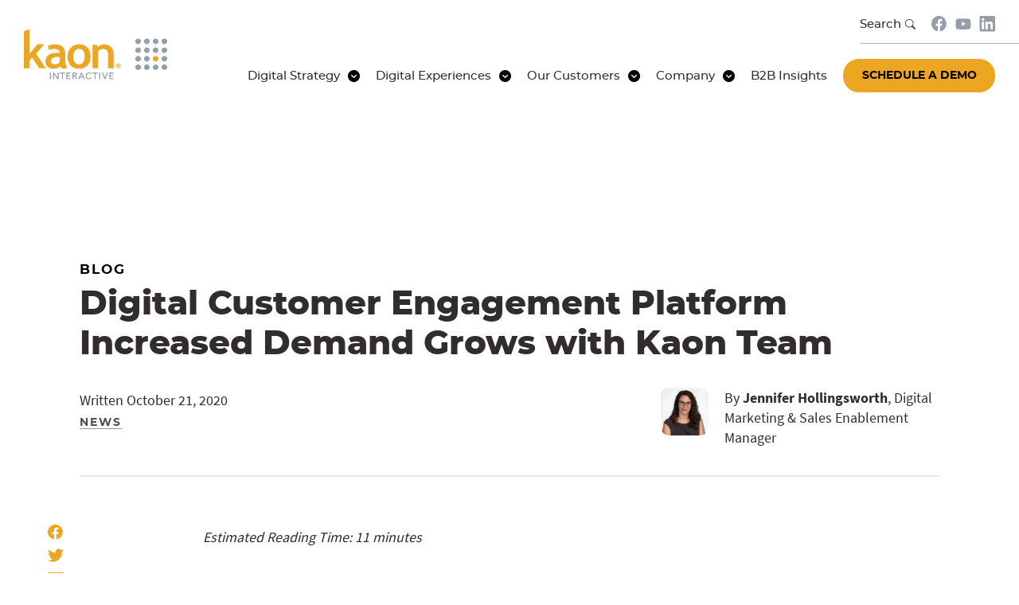

--- FILE ---
content_type: text/html; charset=UTF-8
request_url: https://kaon.com/blog/digital-customer-engagement-platform-increased-demand-results-in-significant-kaon-team-growth
body_size: 34146
content:
<!DOCTYPE html>
<html lang="en">
<head>
	<meta charset="UTF-8" />
	<meta name="viewport" content="width=device-width, initial-scale=1">
	<link rel="dns-prefetch" href="https://e1.nmcdn.io">
	
<title>Digital Customer Engagement Platform Increased Demand Grows with Kaon Team     </title>
<link rel="canonical" href="https://kaon.com/blog/digital-customer-engagement-platform-increased-demand-results-in-significant-kaon-team-growth" />


<meta name="twitter:card" content="summary_large_image">
<meta name="twitter:site" content="@">
<meta name="twitter:title" content="Digital Customer Engagement Platform Increased Demand Grows with Kaon Team     ">
<meta name="twitter:description" content="">
<meta name="twitter:image" content="https://kaon.com/wp-content/uploads/2021/10/Site-Placeholder-1200x630-c-default.webp">

<meta property="og:site_name" content="Kaon Interactive" />
<meta property="og:url"                content="https://kaon.com/blog/digital-customer-engagement-platform-increased-demand-results-in-significant-kaon-team-growth" />
<meta property="og:type"               content="article" />
<meta property="og:title"              content="Digital Customer Engagement Platform Increased Demand Grows with Kaon Team     " />
<meta property="og:description"        content="" />
<meta property="og:image:url"          content="https://kaon.com/wp-content/uploads/2021/10/Site-Placeholder-1200x630-c-default.webp" />
<meta property="og:image:width"        content="1200" />
<meta property="og:image:height"       content="630" />

	<meta name='robots' content='max-image-preview:large' />
<link rel="alternate" type="application/rss+xml" title="Kaon Interactive &raquo; Feed" href="https://kaon.com/feed" />
<link rel="alternate" type="application/rss+xml" title="Kaon Interactive &raquo; Comments Feed" href="https://kaon.com/comments/feed" />
<link rel="alternate" title="oEmbed (JSON)" type="application/json+oembed" href="https://kaon.com/wp-json/oembed/1.0/embed?url=https%3A%2F%2Fkaon.com%2Fblog%2Fdigital-customer-engagement-platform-increased-demand-results-in-significant-kaon-team-growth" />
<link rel="alternate" title="oEmbed (XML)" type="text/xml+oembed" href="https://kaon.com/wp-json/oembed/1.0/embed?url=https%3A%2F%2Fkaon.com%2Fblog%2Fdigital-customer-engagement-platform-increased-demand-results-in-significant-kaon-team-growth&#038;format=xml" />
<style id='wp-img-auto-sizes-contain-inline-css' type='text/css'>
img:is([sizes=auto i],[sizes^="auto," i]){contain-intrinsic-size:3000px 1500px}
/*# sourceURL=wp-img-auto-sizes-contain-inline-css */
</style>
<style id='classic-theme-styles-inline-css' type='text/css'>
/*! This file is auto-generated */
.wp-block-button__link{color:#fff;background-color:#32373c;border-radius:9999px;box-shadow:none;text-decoration:none;padding:calc(.667em + 2px) calc(1.333em + 2px);font-size:1.125em}.wp-block-file__button{background:#32373c;color:#fff;text-decoration:none}
/*# sourceURL=/wp-includes/css/classic-themes.min.css */
</style>
<link rel='stylesheet' id='cookie-notice-front-css' href='https://kaon.com/wp-content/plugins/cookie-notice/css/front.min.css?ver=2.5.11' type='text/css' media='all' />
<link rel="https://api.w.org/" href="https://kaon.com/wp-json/" /><link rel="alternate" title="JSON" type="application/json" href="https://kaon.com/wp-json/wp/v2/blog/629" /><link rel="canonical" href="https://kaon.com/blog/digital-customer-engagement-platform-increased-demand-results-in-significant-kaon-team-growth" />

	
																																							<link rel="preload" href="https://kaon.com/wp-content/themes/nmc_kaon/css/fonts/SourceSansPro-400.woff2" as="font" type="font/woff2" crossorigin="anonymous">
<link rel="preload" href="https://kaon.com/wp-content/themes/nmc_kaon/css/fonts/SourceSansPro-600.woff2" as="font" type="font/woff2" crossorigin="anonymous">
<link rel="preload" href="https://kaon.com/wp-content/themes/nmc_kaon/css/fonts/SourceSansPro-700.woff2" as="font" type="font/woff2" crossorigin="anonymous">
<link rel="preload" href="https://kaon.com/wp-content/themes/nmc_kaon/css/fonts/Montserrat-500.woff2" as="font" type="font/woff2" crossorigin="anonymous">
<link rel="preload" href="https://kaon.com/wp-content/themes/nmc_kaon/css/fonts/Montserrat-700.woff2" as="font" type="font/woff2" crossorigin="anonymous">
<link rel="preload" href="https://kaon.com/wp-content/themes/nmc_kaon/css/fonts/Montserrat-800.woff2" as="font" type="font/woff2" crossorigin="anonymous">
<style>
@font-face {
	font-family: 'SourceSansPro';
	src: url(https://kaon.com/wp-content/themes/nmc_kaon/css/fonts/SourceSansPro-400.woff2);
	font-weight: 400;
	font-style: normal;
	font-display: fallback;
}
@font-face {
	font-family: 'SourceSansPro';
	src: url(https://kaon.com/wp-content/themes/nmc_kaon/css/fonts/SourceSansPro-600.woff2);
	font-weight: 600;
	font-style: normal;
	font-display: fallback;
}
@font-face {
	font-family: 'SourceSansPro';
	src: url(https://kaon.com/wp-content/themes/nmc_kaon/css/fonts/SourceSansPro-700.woff2);
	font-weight: 700;
	font-style: normal;
	font-display: fallback;
}
@font-face {
	font-family: 'Montserrat';
	src: url(https://kaon.com/wp-content/themes/nmc_kaon/css/fonts/Montserrat-500.woff2);
	font-weight: 500;
	font-style: normal;
	font-display: fallback;
}
@font-face {
	font-family: 'Montserrat';
	src: url(https://kaon.com/wp-content/themes/nmc_kaon/css/fonts/Montserrat-700.woff2);
	font-weight: 700;
	font-style: normal;
	font-display: fallback;
}
@font-face {
	font-family: 'Montserrat';
	src: url(https://kaon.com/wp-content/themes/nmc_kaon/css/fonts/Montserrat-800.woff2);
	font-weight: 800;
	font-style: normal;
	font-display: fallback;
}
</style>	<style>
		:root{--color-text:#302C30;--color-heading:#302C30;--color-link:#5773D9;--color-link-hover:#2f51ce;--color-rule:#ddd;--color-bg-em:rgba(0, 0, 0, 0.04);--color-alert:#5773D9;--color-text-reverse:#fafafa;--color-heading-reverse:#fafafa;--color-link-reverse:#fff;--color-link-hover-reverse:#5773D9;--color-rule-reverse:rgba(90, 90, 90, 0.5);--color-bg-em-reverse:rgba(255, 255, 255, 0.05)}.-reverse{--color-text:#fafafa;--color-heading:#fafafa;--color-rule:rgba(90, 90, 90, 0.5);--color-link:#fff;--color-link-hover:#5773D9;--color-text-reverse:#302C30;--color-heading-reverse:#302C30;--color-rule-reverse:#ddd;--color-link-reverse:#5773D9;--color-link-hover-reverse:#5773D9;color:var(--color-text)}:root{--scrollbar-width:0px;--sp:30px;--spd2:calc(0.5 * var(--sp));--spx2:calc(2 * var(--sp));--spx3:calc(3 * var(--sp));--spx4:calc(4 * var(--sp));--sp-block:var(--spx2);--defaultColumnWidth:770px;--wideColumnWidth:900px;--maxColumnWidth:1080px;--widerColumnWidth:1280px;--header-height:135px;--header-height-scrolled:100px;--header-offset:0px;--header-bottom:calc(var(--header-height) + var(--header-offset))}@media (max-width:1023px){:root{--sp:20px;--header-height:80px;--header-height-scrolled:80px}}:root .admin-bar{--header-offset:32px}@media (max-width:782px){:root .admin-bar{--header-offset:46px}}:root{--base-font-size:18;--line-height:1.8;font-size:calc((var(--base-font-size)/16)*1rem)}@media (max-width:1023px){:root{--base-font-size:16}}body{--h1:calc((52 / var(--base-font-size)) * 1rem);--h2:calc((42 / var(--base-font-size)) * 1rem);--h3:calc((36 / var(--base-font-size)) * 1rem);--h4:calc((28 / var(--base-font-size)) * 1rem);--h5:calc((20 / var(--base-font-size)) * 1rem);--h6:calc((17 / var(--base-font-size)) * 1rem);--font-small:calc((14 / var(--base-font-size)) * 1rem);--font-tiny:calc((12 / var(--base-font-size)) * 1rem)}@media (max-width:1200px){body{--h1:calc((42 / var(--base-font-size)) * 1rem);--h2:calc((32 / var(--base-font-size)) * 1rem)}}@media (max-width:1023px){body{--h1:calc((32 / var(--base-font-size)) * 1rem);--h2:calc((30 / var(--base-font-size)) * 1rem);--h3:calc((24 / var(--base-font-size)) * 1rem);--h4:calc((20 / var(--base-font-size)) * 1rem);--h5:calc((16 / var(--base-font-size)) * 1rem);--h6:calc((16 / var(--base-font-size)) * 1rem);--font-small:calc((12 / var(--base-font-size)) * 1rem)}}@media (max-width:767px){body{--h1:calc((30 / var(--base-font-size)) * 1rem);--h2:calc((24 / var(--base-font-size)) * 1rem);--h3:calc((20 / var(--base-font-size)) * 1rem)}}
/*! normalize.css v8.0.1 | MIT License | github.com/necolas/normalize.css */
@keyframes mmfadeIn{0%{opacity:0}to{opacity:1}}@keyframes bounce-left{0%,50%,to{transform:translateY(0)}30%{transform:translateY(100px)}}@keyframes bounce-right{0%,50%,to{transform:translateY(0)}30%{transform:translateY(150px)}}html{line-height:1.15;-webkit-text-size-adjust:100%;scroll-padding:var(--header-bottom) 0 0 0}*{tap-highlight-color:transparent;box-sizing:border-box;-webkit-font-smoothing:antialiased}body{margin:0;overflow-x:hidden;font-family:'SourceSansPro',sans-serif;color:var(--color-text);line-height:var(--line-height);padding-top:var(--header-bottom);--nav-height:var(--header-height);--nmcnav_text-size:16px;--nmcnav_text-padding:20px;--nmcnav_text-color:#302C30;--nmcnav_menu-toggle:black;--nav-offset:calc(var(--header-height) + var(--header-offset));--dropdown-background:#302C30;--dropdown-text:white;--secondary-height:40px;--primary-height:60px}h1{font-size:2em;margin:.67em 0;font-family:'Montserrat',sans-serif;color:var(--color-heading);font-weight:800;line-height:1.1;font-size:var(--h1);margin:0 0 var(--sp) 0}hr{box-sizing:content-box;height:0;clear:both;border:0;border-top:1px solid var(--color-rule)}code,kbd,pre,samp{font-family:monospace,monospace;font-size:1em}abbr[title]{text-decoration:underline dotted}small{font-size:80%}sub,sup{font-size:75%;line-height:0;position:relative;vertical-align:baseline}sub{bottom:-.25em}sup{top:-.5em}button,input,optgroup,select,textarea{font-family:inherit;font-size:100%;line-height:1.15;margin:0}button,select{text-transform:none}[type=button],[type=reset],[type=submit],button{-webkit-appearance:button}[type=button]::-moz-focus-inner,[type=reset]::-moz-focus-inner,[type=submit]::-moz-focus-inner,button::-moz-focus-inner{border-style:none;padding:0}[type=button]:-moz-focusring,[type=reset]:-moz-focusring,[type=submit]:-moz-focusring,button:-moz-focusring{outline:1px dotted ButtonText}fieldset{padding:.35em .75em .625em}legend{padding:0}progress{vertical-align:baseline}[type=number]::-webkit-inner-spin-button,[type=number]::-webkit-outer-spin-button{height:auto}[type=search]{-webkit-appearance:textfield;outline-offset:-2px}[type=search]::-webkit-search-decoration{-webkit-appearance:none}::-webkit-file-upload-button{-webkit-appearance:button;font:inherit}details{display:block}summary{display:list-item}.modal .modal__container,.modal .modal__overlay{display:flex;justify-content:center;align-items:center}.modal .modal__overlay{position:fixed;top:0;left:0;right:0;bottom:0;z-index:10;background:rgba(48,44,48,.95)}.modal .modal__container{flex-direction:column;position:relative;z-index:20;padding:var(--sp);overflow-y:auto;box-sizing:border-box}.modal .modal__container .gutenberg{height:100%;overflow:auto}.admin-bar .modal .modal__overlay{top:32px}.admin-bar .modal .modal__container{height:calc(100vh - 32px)}.modal .modal__close{position:fixed;right:20px;top:calc(var(--header-offset) + 15px);font-size:30px;width:40px;height:40px;text-align:center;line-height:40px;background:0 0;border:0;cursor:pointer}.modal .modal__close:before{content:"\2715";color:#fff}.modal .modal__content{max-width:calc(100vw - var(--spx2) - 120px)}@media (max-width:425px){.modal .modal__content{max-width:calc(100vw - var(--spx2))}}.modal .modal__title{font-family:'Montserrat',sans-serif;color:var(--color-heading);font-weight:700;line-height:1.2;font-size:var(--h4);margin:0 0 var(--sp) 0;margin-bottom:.5em}.modal .modal__image{height:calc(100vh - var(--spx2))}.modal .modal__image img{width:100%;height:100%;object-fit:contain}.micromodal-slide,.slick-slide.slick-loading img{display:none}.micromodal-slide.is-open,.slick-slide img{display:block}.micromodal-slide[aria-hidden=false] .modal__container,.micromodal-slide[aria-hidden=false] .modal__overlay{animation:mmfadeIn .3s cubic-bezier(0,0,.2,1)}.micromodal-slide[aria-hidden=true] .modal__overlay{animation:mmfadeOut .3s cubic-bezier(0,0,.2,1)}.micromodal-slide[aria-hidden=true] .modal__container{animation:mmfadeIn .3s cubic-bezier(0,0,.2,1)}[data-nmc-slider]{position:relative;display:flex;flex-wrap:nowrap;scroll-snap-type:x mandatory;overflow-x:hidden}[data-nmc-slider]:focus{outline:4px solid #000}@media (max-width:768px){.nmc-slider{overflow-x:auto}.nmc-slider::-webkit-scrollbar{display:none}}[data-nmc-slider]>*{position:relative;flex:0 0 auto;scroll-snap-align:start}.slick-list,.slick-slider{position:relative;display:block}.slick-slider{box-sizing:border-box;-webkit-touch-callout:none;-webkit-user-select:none;-khtml-user-select:none;-moz-user-select:none;-ms-user-select:none;user-select:none;-ms-touch-action:pan-y;touch-action:pan-y;-webkit-tap-highlight-color:transparent}.slick-list{overflow:hidden;margin:0;padding:0}.slick-list:focus{outline:0}.slick-list.dragging{cursor:pointer;cursor:hand}.slick-slider .slick-list,.slick-slider .slick-track{-webkit-transform:translate3d(0,0,0);-moz-transform:translate3d(0,0,0);-ms-transform:translate3d(0,0,0);-o-transform:translate3d(0,0,0);transform:translate3d(0,0,0)}.slick-track{position:relative;left:0;top:0;display:block;margin-left:auto;margin-right:auto}.slick-track:after,.slick-track:before{content:"";display:table}.slick-track:after{clear:both}.slick-loading .slick-track{visibility:hidden}.slick-slide{float:left;height:100%;min-height:1px;display:none}[dir=rtl] .slick-slide{float:right}.slick-slide.dragging img{pointer-events:none}.footer__logo svg,.slick-initialized .slick-slide{display:block}.slick-loading .slick-slide{visibility:hidden}.slick-vertical .slick-slide{display:block;height:auto;border:1px solid transparent}.slick-arrow.slick-hidden{display:none}.nmc-block .fade-in-down{opacity:0;transform:translate3d(0,-50px,0);transition:opacity 500ms 50ms,transform 500ms 100ms}.nmc-block .fade-in-left,.nmc-block .fade-in-right,.nmc-block .fade-in-up{opacity:0;transform:translate3d(0,50px,0);transition:opacity 500ms 50ms,transform 500ms 100ms}.nmc-block .fade-in-left,.nmc-block .fade-in-right{transform:translate3d(-50px,0,0)}.nmc-block .fade-in-right{transform:translate3d(50px,0,0)}.nmc-block .fade-in-increment>*{opacity:0;transform:translate3d(0,35px,0)}.nmc-block .fade-in-increment>:nth-child(100){transition:margin-top 250ms ease-in-out,opacity 1000ms 10000ms,transform 1000ms 10000ms!important}.nmc-block .fade-in-increment>:nth-child(99){transition:margin-top 250ms ease-in-out,opacity 1000ms 9900ms,transform 1000ms 9900ms!important}.nmc-block .fade-in-increment>:nth-child(98){transition:margin-top 250ms ease-in-out,opacity 1000ms 9800ms,transform 1000ms 9800ms!important}.nmc-block .fade-in-increment>:nth-child(97){transition:margin-top 250ms ease-in-out,opacity 1000ms 9700ms,transform 1000ms 9700ms!important}.nmc-block .fade-in-increment>:nth-child(96){transition:margin-top 250ms ease-in-out,opacity 1000ms 9600ms,transform 1000ms 9600ms!important}.nmc-block .fade-in-increment>:nth-child(95){transition:margin-top 250ms ease-in-out,opacity 1000ms 9500ms,transform 1000ms 9500ms!important}.nmc-block .fade-in-increment>:nth-child(94){transition:margin-top 250ms ease-in-out,opacity 1000ms 9400ms,transform 1000ms 9400ms!important}.nmc-block .fade-in-increment>:nth-child(93){transition:margin-top 250ms ease-in-out,opacity 1000ms 9300ms,transform 1000ms 9300ms!important}.nmc-block .fade-in-increment>:nth-child(92){transition:margin-top 250ms ease-in-out,opacity 1000ms 9200ms,transform 1000ms 9200ms!important}.nmc-block .fade-in-increment>:nth-child(91){transition:margin-top 250ms ease-in-out,opacity 1000ms 9100ms,transform 1000ms 9100ms!important}.nmc-block .fade-in-increment>:nth-child(90){transition:margin-top 250ms ease-in-out,opacity 1000ms 9000ms,transform 1000ms 9000ms!important}.nmc-block .fade-in-increment>:nth-child(89){transition:margin-top 250ms ease-in-out,opacity 1000ms 8900ms,transform 1000ms 8900ms!important}.nmc-block .fade-in-increment>:nth-child(88){transition:margin-top 250ms ease-in-out,opacity 1000ms 8800ms,transform 1000ms 8800ms!important}.nmc-block .fade-in-increment>:nth-child(87){transition:margin-top 250ms ease-in-out,opacity 1000ms 8700ms,transform 1000ms 8700ms!important}.nmc-block .fade-in-increment>:nth-child(86){transition:margin-top 250ms ease-in-out,opacity 1000ms 8600ms,transform 1000ms 8600ms!important}.nmc-block .fade-in-increment>:nth-child(85){transition:margin-top 250ms ease-in-out,opacity 1000ms 8500ms,transform 1000ms 8500ms!important}.nmc-block .fade-in-increment>:nth-child(84){transition:margin-top 250ms ease-in-out,opacity 1000ms 8400ms,transform 1000ms 8400ms!important}.nmc-block .fade-in-increment>:nth-child(83){transition:margin-top 250ms ease-in-out,opacity 1000ms 8300ms,transform 1000ms 8300ms!important}.nmc-block .fade-in-increment>:nth-child(82){transition:margin-top 250ms ease-in-out,opacity 1000ms 8200ms,transform 1000ms 8200ms!important}.nmc-block .fade-in-increment>:nth-child(81){transition:margin-top 250ms ease-in-out,opacity 1000ms 8100ms,transform 1000ms 8100ms!important}.nmc-block .fade-in-increment>:nth-child(80){transition:margin-top 250ms ease-in-out,opacity 1000ms 8000ms,transform 1000ms 8000ms!important}.nmc-block .fade-in-increment>:nth-child(79){transition:margin-top 250ms ease-in-out,opacity 1000ms 7900ms,transform 1000ms 7900ms!important}.nmc-block .fade-in-increment>:nth-child(78){transition:margin-top 250ms ease-in-out,opacity 1000ms 7800ms,transform 1000ms 7800ms!important}.nmc-block .fade-in-increment>:nth-child(77){transition:margin-top 250ms ease-in-out,opacity 1000ms 7700ms,transform 1000ms 7700ms!important}.nmc-block .fade-in-increment>:nth-child(76){transition:margin-top 250ms ease-in-out,opacity 1000ms 7600ms,transform 1000ms 7600ms!important}.nmc-block .fade-in-increment>:nth-child(75){transition:margin-top 250ms ease-in-out,opacity 1000ms 7500ms,transform 1000ms 7500ms!important}.nmc-block .fade-in-increment>:nth-child(74){transition:margin-top 250ms ease-in-out,opacity 1000ms 7400ms,transform 1000ms 7400ms!important}.nmc-block .fade-in-increment>:nth-child(73){transition:margin-top 250ms ease-in-out,opacity 1000ms 7300ms,transform 1000ms 7300ms!important}.nmc-block .fade-in-increment>:nth-child(72){transition:margin-top 250ms ease-in-out,opacity 1000ms 7200ms,transform 1000ms 7200ms!important}.nmc-block .fade-in-increment>:nth-child(71){transition:margin-top 250ms ease-in-out,opacity 1000ms 7100ms,transform 1000ms 7100ms!important}.nmc-block .fade-in-increment>:nth-child(70){transition:margin-top 250ms ease-in-out,opacity 1000ms 7000ms,transform 1000ms 7000ms!important}.nmc-block .fade-in-increment>:nth-child(69){transition:margin-top 250ms ease-in-out,opacity 1000ms 6900ms,transform 1000ms 6900ms!important}.nmc-block .fade-in-increment>:nth-child(68){transition:margin-top 250ms ease-in-out,opacity 1000ms 6800ms,transform 1000ms 6800ms!important}.nmc-block .fade-in-increment>:nth-child(67){transition:margin-top 250ms ease-in-out,opacity 1000ms 6700ms,transform 1000ms 6700ms!important}.nmc-block .fade-in-increment>:nth-child(66){transition:margin-top 250ms ease-in-out,opacity 1000ms 6600ms,transform 1000ms 6600ms!important}.nmc-block .fade-in-increment>:nth-child(65){transition:margin-top 250ms ease-in-out,opacity 1000ms 6500ms,transform 1000ms 6500ms!important}.nmc-block .fade-in-increment>:nth-child(64){transition:margin-top 250ms ease-in-out,opacity 1000ms 6400ms,transform 1000ms 6400ms!important}.nmc-block .fade-in-increment>:nth-child(63){transition:margin-top 250ms ease-in-out,opacity 1000ms 6300ms,transform 1000ms 6300ms!important}.nmc-block .fade-in-increment>:nth-child(62){transition:margin-top 250ms ease-in-out,opacity 1000ms 6200ms,transform 1000ms 6200ms!important}.nmc-block .fade-in-increment>:nth-child(61){transition:margin-top 250ms ease-in-out,opacity 1000ms 6100ms,transform 1000ms 6100ms!important}.nmc-block .fade-in-increment>:nth-child(60){transition:margin-top 250ms ease-in-out,opacity 1000ms 6000ms,transform 1000ms 6000ms!important}.nmc-block .fade-in-increment>:nth-child(59){transition:margin-top 250ms ease-in-out,opacity 1000ms 5900ms,transform 1000ms 5900ms!important}.nmc-block .fade-in-increment>:nth-child(58){transition:margin-top 250ms ease-in-out,opacity 1000ms 5800ms,transform 1000ms 5800ms!important}.nmc-block .fade-in-increment>:nth-child(57){transition:margin-top 250ms ease-in-out,opacity 1000ms 5700ms,transform 1000ms 5700ms!important}.nmc-block .fade-in-increment>:nth-child(56){transition:margin-top 250ms ease-in-out,opacity 1000ms 5600ms,transform 1000ms 5600ms!important}.nmc-block .fade-in-increment>:nth-child(55){transition:margin-top 250ms ease-in-out,opacity 1000ms 5500ms,transform 1000ms 5500ms!important}.nmc-block .fade-in-increment>:nth-child(54){transition:margin-top 250ms ease-in-out,opacity 1000ms 5400ms,transform 1000ms 5400ms!important}.nmc-block .fade-in-increment>:nth-child(53){transition:margin-top 250ms ease-in-out,opacity 1000ms 5300ms,transform 1000ms 5300ms!important}.nmc-block .fade-in-increment>:nth-child(52){transition:margin-top 250ms ease-in-out,opacity 1000ms 5200ms,transform 1000ms 5200ms!important}.nmc-block .fade-in-increment>:nth-child(51){transition:margin-top 250ms ease-in-out,opacity 1000ms 5100ms,transform 1000ms 5100ms!important}.nmc-block .fade-in-increment>:nth-child(50){transition:margin-top 250ms ease-in-out,opacity 1000ms 5000ms,transform 1000ms 5000ms!important}.nmc-block .fade-in-increment>:nth-child(49){transition:margin-top 250ms ease-in-out,opacity 1000ms 4900ms,transform 1000ms 4900ms!important}.nmc-block .fade-in-increment>:nth-child(48){transition:margin-top 250ms ease-in-out,opacity 1000ms 4800ms,transform 1000ms 4800ms!important}.nmc-block .fade-in-increment>:nth-child(47){transition:margin-top 250ms ease-in-out,opacity 1000ms 4700ms,transform 1000ms 4700ms!important}.nmc-block .fade-in-increment>:nth-child(46){transition:margin-top 250ms ease-in-out,opacity 1000ms 4600ms,transform 1000ms 4600ms!important}.nmc-block .fade-in-increment>:nth-child(45){transition:margin-top 250ms ease-in-out,opacity 1000ms 4500ms,transform 1000ms 4500ms!important}.nmc-block .fade-in-increment>:nth-child(44){transition:margin-top 250ms ease-in-out,opacity 1000ms 4400ms,transform 1000ms 4400ms!important}.nmc-block .fade-in-increment>:nth-child(43){transition:margin-top 250ms ease-in-out,opacity 1000ms 4300ms,transform 1000ms 4300ms!important}.nmc-block .fade-in-increment>:nth-child(42){transition:margin-top 250ms ease-in-out,opacity 1000ms 4200ms,transform 1000ms 4200ms!important}.nmc-block .fade-in-increment>:nth-child(41){transition:margin-top 250ms ease-in-out,opacity 1000ms 4100ms,transform 1000ms 4100ms!important}.nmc-block .fade-in-increment>:nth-child(40){transition:margin-top 250ms ease-in-out,opacity 1000ms 4000ms,transform 1000ms 4000ms!important}.nmc-block .fade-in-increment>:nth-child(39){transition:margin-top 250ms ease-in-out,opacity 1000ms 3900ms,transform 1000ms 3900ms!important}.nmc-block .fade-in-increment>:nth-child(38){transition:margin-top 250ms ease-in-out,opacity 1000ms 3800ms,transform 1000ms 3800ms!important}.nmc-block .fade-in-increment>:nth-child(37){transition:margin-top 250ms ease-in-out,opacity 1000ms 3700ms,transform 1000ms 3700ms!important}.nmc-block .fade-in-increment>:nth-child(36){transition:margin-top 250ms ease-in-out,opacity 1000ms 3600ms,transform 1000ms 3600ms!important}.nmc-block .fade-in-increment>:nth-child(35){transition:margin-top 250ms ease-in-out,opacity 1000ms 3500ms,transform 1000ms 3500ms!important}.nmc-block .fade-in-increment>:nth-child(34){transition:margin-top 250ms ease-in-out,opacity 1000ms 3400ms,transform 1000ms 3400ms!important}.nmc-block .fade-in-increment>:nth-child(33){transition:margin-top 250ms ease-in-out,opacity 1000ms 3300ms,transform 1000ms 3300ms!important}.nmc-block .fade-in-increment>:nth-child(32){transition:margin-top 250ms ease-in-out,opacity 1000ms 3200ms,transform 1000ms 3200ms!important}.nmc-block .fade-in-increment>:nth-child(31){transition:margin-top 250ms ease-in-out,opacity 1000ms 3100ms,transform 1000ms 3100ms!important}.nmc-block .fade-in-increment>:nth-child(30){transition:margin-top 250ms ease-in-out,opacity 1000ms 3000ms,transform 1000ms 3000ms!important}.nmc-block .fade-in-increment>:nth-child(29){transition:margin-top 250ms ease-in-out,opacity 1000ms 2900ms,transform 1000ms 2900ms!important}.nmc-block .fade-in-increment>:nth-child(28){transition:margin-top 250ms ease-in-out,opacity 1000ms 2800ms,transform 1000ms 2800ms!important}.nmc-block .fade-in-increment>:nth-child(27){transition:margin-top 250ms ease-in-out,opacity 1000ms 2700ms,transform 1000ms 2700ms!important}.nmc-block .fade-in-increment>:nth-child(26){transition:margin-top 250ms ease-in-out,opacity 1000ms 2600ms,transform 1000ms 2600ms!important}.nmc-block .fade-in-increment>:nth-child(25){transition:margin-top 250ms ease-in-out,opacity 1000ms 2500ms,transform 1000ms 2500ms!important}.nmc-block .fade-in-increment>:nth-child(24){transition:margin-top 250ms ease-in-out,opacity 1000ms 2400ms,transform 1000ms 2400ms!important}.nmc-block .fade-in-increment>:nth-child(23){transition:margin-top 250ms ease-in-out,opacity 1000ms 2300ms,transform 1000ms 2300ms!important}.nmc-block .fade-in-increment>:nth-child(22){transition:margin-top 250ms ease-in-out,opacity 1000ms 2200ms,transform 1000ms 2200ms!important}.nmc-block .fade-in-increment>:nth-child(21){transition:margin-top 250ms ease-in-out,opacity 1000ms 2100ms,transform 1000ms 2100ms!important}.nmc-block .fade-in-increment>:nth-child(20){transition:margin-top 250ms ease-in-out,opacity 1000ms 2000ms,transform 1000ms 2000ms!important}.nmc-block .fade-in-increment>:nth-child(19){transition:margin-top 250ms ease-in-out,opacity 1000ms 1900ms,transform 1000ms 1900ms!important}.nmc-block .fade-in-increment>:nth-child(18){transition:margin-top 250ms ease-in-out,opacity 1000ms 1800ms,transform 1000ms 1800ms!important}.nmc-block .fade-in-increment>:nth-child(17){transition:margin-top 250ms ease-in-out,opacity 1000ms 1700ms,transform 1000ms 1700ms!important}.nmc-block .fade-in-increment>:nth-child(16){transition:margin-top 250ms ease-in-out,opacity 1000ms 1600ms,transform 1000ms 1600ms!important}.nmc-block .fade-in-increment>:nth-child(15){transition:margin-top 250ms ease-in-out,opacity 1000ms 1500ms,transform 1000ms 1500ms!important}.nmc-block .fade-in-increment>:nth-child(14){transition:margin-top 250ms ease-in-out,opacity 1000ms 1400ms,transform 1000ms 1400ms!important}.nmc-block .fade-in-increment>:nth-child(13){transition:margin-top 250ms ease-in-out,opacity 1000ms 1300ms,transform 1000ms 1300ms!important}.nmc-block .fade-in-increment>:nth-child(12){transition:margin-top 250ms ease-in-out,opacity 1000ms 1200ms,transform 1000ms 1200ms!important}.nmc-block .fade-in-increment>:nth-child(11){transition:margin-top 250ms ease-in-out,opacity 1000ms 1100ms,transform 1000ms 1100ms!important}.nmc-block .fade-in-increment>:nth-child(10){transition:margin-top 250ms ease-in-out,opacity 1000ms 1000ms,transform 1000ms 1000ms!important}.nmc-block .fade-in-increment>:nth-child(9){transition:margin-top 250ms ease-in-out,opacity 1000ms 900ms,transform 1000ms 900ms!important}.nmc-block .fade-in-increment>:nth-child(8){transition:margin-top 250ms ease-in-out,opacity 1000ms 800ms,transform 1000ms 800ms!important}.nmc-block .fade-in-increment>:nth-child(7){transition:margin-top 250ms ease-in-out,opacity 1000ms 700ms,transform 1000ms 700ms!important}.nmc-block .fade-in-increment>:nth-child(6){transition:margin-top 250ms ease-in-out,opacity 1000ms 600ms,transform 1000ms 600ms!important}.nmc-block .fade-in-increment>:nth-child(5){transition:margin-top 250ms ease-in-out,opacity 1000ms 500ms,transform 1000ms 500ms!important}.nmc-block .fade-in-increment>:nth-child(4){transition:margin-top 250ms ease-in-out,opacity 1000ms 400ms,transform 1000ms 400ms!important}.nmc-block .fade-in-increment>:nth-child(3){transition:margin-top 250ms ease-in-out,opacity 1000ms 300ms,transform 1000ms 300ms!important}.nmc-block .fade-in-increment>:nth-child(2){transition:margin-top 250ms ease-in-out,opacity 1000ms 200ms,transform 1000ms 200ms!important}.nmc-block .fade-in-increment>:nth-child(1){transition:margin-top 250ms ease-in-out,opacity 1000ms 100ms,transform 1000ms 100ms!important}.nmc-block .fade-in-increment>:nth-child(0){transition:margin-top 250ms ease-in-out,opacity 1000ms 0ms,transform 1000ms 0ms!important}.nmc-block.nmc-entered .fade-in-down,.nmc-block.nmc-entered .fade-in-increment *,.nmc-block.nmc-entered .fade-in-left,.nmc-block.nmc-entered .fade-in-right,.nmc-block.nmc-entered .fade-in-up{opacity:1;transform:translate3d(0,0,0)}.lity{z-index:9990;position:fixed;top:0;right:0;bottom:0;left:0;white-space:nowrap;background:#0b0b0b;background:rgba(0,0,0,.9);outline:0!important;transition:opacity .3s ease}.lity.lity-opened{opacity:1}.lity,.lity.lity-closed{opacity:0}.lity *{box-sizing:border-box}.lity-wrap{z-index:9990;position:fixed;top:0;right:0;bottom:0;left:0;text-align:center;outline:0!important}.lity-wrap:before{content:'';height:100%;margin-right:-.25em}.lity-loader{z-index:9991;color:#fff;position:absolute;top:50%;margin-top:-.8em;width:100%;text-align:center;font-size:14px;font-family:Arial,Helvetica,sans-serif;opacity:0;transition:opacity .3s ease}.lity-loading .lity-loader{opacity:1}.lity-container,.lity-wrap:before{vertical-align:middle;display:inline-block}.lity-container{z-index:9992;position:relative;text-align:left;white-space:normal;max-width:100%;max-height:100%;outline:0!important}.lity-content{z-index:9993;width:100%;transform:scale(1);transition:transform .3s ease}.lity-closed .lity-content,.lity-loading .lity-content{transform:scale(.8)}.lity-content:after{content:'';position:absolute;left:0;top:0;bottom:0;display:block;right:0;width:auto;height:auto;z-index:-1;box-shadow:0 0 8px rgba(0,0,0,.6)}.lity-close{z-index:9994;width:80px;height:32px;position:absolute;right:0;top:-40px;-webkit-appearance:none;cursor:pointer;display:flex;align-items:center;text-decoration:none;text-align:center;padding:0;color:#fff;font-style:normal;font-size:32px;font-family:Arial,Baskerville,monospace;line-height:32px;text-shadow:0 1px 2px rgba(0,0,0,.6);border:0;background:0 0;outline:0;box-shadow:none}.lity-close span{text-transform:uppercase;font-size:16px;font-weight:700;display:block;margin:0 5px 0 0}.lity-close::-moz-focus-inner{border:0;padding:0}.lity-close:active,.lity-close:focus,.lity-close:hover,.lity-close:visited{text-decoration:none;text-align:center;padding:0;color:#fff;font-style:normal;font-size:32px;font-family:Arial,Baskerville,monospace;line-height:32px;text-shadow:0 1px 2px rgba(0,0,0,.6);border:0;background:0 0;outline:0;box-shadow:none}.lity-close:active{top:1px}.lity-image img{max-width:100%;display:block;line-height:0;border:0}.lity-facebookvideo .lity-container,.lity-googlemaps .lity-container,.lity-iframe .lity-container,.lity-vimeo .lity-container,.lity-youtube .lity-container{width:100%;max-width:964px}.lity-iframe-container{width:100%;height:0;padding-top:56.25%;overflow:auto;pointer-events:auto;transform:translateZ(0);-webkit-overflow-scrolling:touch}.lity-iframe-container iframe{position:absolute;display:block;top:0;left:0;width:100%;height:100%;box-shadow:0 0 8px rgba(0,0,0,.6);background:#000}.lity-hide{display:none}.bound--none,.gutenberg{position:relative;margin:0 auto}.bound--none{width:100%}.gutenberg{width:calc((100vw - var(--scrollbar-width)) - var(--spx2));max-width:var(--defaultColumnWidth)}.gutenberg .alignwide{width:var(--wideColumnWidth);margin-left:calc((var(--wideColumnWidth) - var(--defaultColumnWidth))/-2)}.gutenberg .alignfull{width:calc(100vw - var(--scrollbar-width));margin-left:calc(-100vw/2 + 100%/2 + var(--scrollbar-width)/2);margin-right:calc(-100vw/2 + 100%/2);max-width:calc(100vw - var(--scrollbar-width))}.gutenberg .alignhang{--bothMargins:calc(100vw - 100% - var(--scrollbar-width));--oneMargin:calc(var(--bothMargins) / 2);width:calc(100% + var(--oneMargin))}@media (max-width:767px){.gutenberg{max-width:calc(100% - var(--spx2))}}.bound--layout,.bound--maximum,.bound--narrow,.bound--wide,.bound--wider{position:relative;margin:0 auto;width:calc(100% - (var(--spx2)))}.bound--layout{max-width:var(--maxColumnWidth)}.bound--wide{max-width:var(--wideColumnWidth)}.bound--wider{max-width:var(--widerColumnWidth)}.bound--narrow{max-width:var(--defaultColumnWidth)}::-moz-selection{background:pink}::selection{background:pink}blockquote,form,ol,p,pre,table,ul{margin:0 0 var(--sp)}blockquote:last-child,form:last-child,ol:last-child,p:last-child,pre:last-child,table:last-child,ul:last-child{margin:0 0 var(--sp-block)}h2,h3,h4{line-height:1.2}h2{font-weight:800;font-size:var(--h2)}h3,h4{font-size:var(--h3)}h4{font-size:var(--h4)}h2,h3,h4,h5,h6{font-family:'Montserrat',sans-serif;color:var(--color-heading);margin:0 0 var(--sp) 0}h4,h5{margin-bottom:20px}h5{line-height:1.4;font-size:var(--h5)}h6{font-size:var(--h6);margin-bottom:10px;text-transform:uppercase;letter-spacing:2px}a{transition:200ms;color:var(--color-link)}a:hover{color:var(--color-link-hover-reverse)}a[href]{cursor:pointer}a[href^="mailto:"],a[href^="tel:"]{white-space:nowrap}pre,table{font-size:var(--font-small)}pre{background:var(--color-bg-em);border-radius:4px;overflow-x:auto}b,dt,h3,h4,h5,strong{font-weight:700}em,i{font-style:italic}dl,ul{padding-left:var(--sp)}ul.noList{list-style:none;margin:0;padding:0}img,svg{max-width:100%;height:auto}dl{margin-left:var(--sp);border-left:1px solid var(--color-text)}dd,dt,pre{line-height:1.5}dt+dd{margin-bottom:var(--spd2)}table{min-width:100%;border-spacing:0;border-collapse:collapse}pre,table td,table th{padding:var(--spd2);border:1px solid var(--color-rule)}h6,table thead td,table thead th{line-height:1;font-weight:700}table tfoot td,table tfoot th{line-height:1;font-style:italic}table tbody td{line-height:1.2}.footer{background-color:#302c30;color:#fff;padding:var(--spx3) 0 var(--spx2)}.footer a{color:inherit;text-decoration:none}.footer a:hover{text-decoration:underline}.footer__first{display:flex;justify-content:space-between}.footer__contact{width:450px;font-size:calc((15/var(--base-font-size))*1rem);margin:0 40px var(--sp) 0}.footer__contact .footer__contact-title{color:#eca622;font-weight:700}.footer__contact .footer__contact-flex{display:flex;justify-content:space-between}.footer__contact .footer__address,.footer__contact .footer__support{width:calc(50% - 15px);margin:0 0 var(--sp)}.footer__logo{margin-bottom:var(--spx2)}.footer__address{font-style:normal}.footer__nav{width:650px;display:flex}.footer__nav .col{width:calc(33.333% - 30px);margin:0 45px 0 0}.footer__nav .col:last-child{margin:0}.footer__nav .footernav_ul{list-style:none;margin:0;padding:0;font-size:calc((16/var(--base-font-size))*1rem)}.footer__nav .footernav_ul .footernav_li{margin:0 0 15px;line-height:1.5}.footer__nav .footernav_ul .footernav_a-1{font-weight:700;font-family:'Montserrat',sans-serif}.footer__nav .footernav_ul .footernav_ul-2{font-size:calc((15/var(--base-font-size))*1rem);font-weight:400;margin:15px 0 var(--spx2)}.footer .social,.footer__legal ul{list-style:none;margin:0;padding:0;display:flex}.footer .social{align-items:center;margin-top:var(--spx2)}.footer .social__item+.social__item{margin-left:calc(var(--sp)*(1/3))}.footer .social__link{height:30px;width:30px;display:flex;justify-content:center;align-items:center}.footer .social__link:hover svg path,body.masthead--case-study.w-mast-img .header .nmcnav_wrap .nmcnav_mobile-toggle svg,body.masthead--dark .header .nmcnav_wrap .nmcnav_mobile-toggle svg,body.masthead--event.w-mast-img .header .nmcnav_wrap .nmcnav_mobile-toggle svg,body.masthead--home .header .nmcnav_wrap .nmcnav_mobile-toggle svg,body.masthead--image .header .nmcnav_wrap .nmcnav_mobile-toggle svg,body.masthead--insight.w-mast-img .header .nmcnav_wrap .nmcnav_mobile-toggle svg,body.masthead--news.w-mast-img .header .nmcnav_wrap .nmcnav_mobile-toggle svg,body.masthead--person .header .nmcnav_wrap .nmcnav_mobile-toggle svg,html.navopen .header .nmcnav_mobile-toggle svg,html.scrolled .header .nmcnav_wrap .nmcnav_mobile-toggle svg{fill:#eca622}.footer .social path,.header .logo img path,.header .logo svg path{transition:200ms}.footer__second{padding-top:var(--sp);color:#aeaeae;display:flex;justify-content:space-between;font-size:calc((15/var(--base-font-size))*1rem);line-height:1}.footer__legal ul{flex-wrap:wrap;justify-content:center}.footer__legal li{padding-right:6px;margin-right:5px;border-right:1px solid #aeaeae}.footer__legal li:last-child{border:0}.footer__copy .nmc-footer{display:inline-block}@media (max-width:1200px){.footer__contact{width:calc(100% - 580px;);margin:0 30px var(--sp) 0}.footer__nav{width:550px;display:flex;justify-content:space-between}.footer__nav .col{width:calc(33.333% - 15px);margin:0}}@media (max-width:900px){.footer__first{flex-wrap:wrap}.footer__contact{width:100%;margin:0 0 var(--sp) 0}.footer__contact .footer__contact-flex{justify-content:flex-start}.footer__contact .footer__address,.footer__contact .footer__support{width:calc(33.333% - 15px);margin:0 22.5px 20px 0}.footer__nav{width:100%}}@media (max-width:768px){.footer__first,.footer__logo{justify-content:center}.footer__logo{display:flex}.footer__nav{max-width:100%}.footer__second{flex-wrap:wrap;justify-content:center;text-align:center;margin:0;line-height:1.5;font-size:calc((14/var(--base-font-size))*1rem)}.footer__legal{width:100%;margin:0 0 10px;line-height:1}}@media (max-width:600px){.footer{padding:var(--spx2) 0}.footer__contact{margin:0 0 var(--sp);font-size:calc((13/var(--base-font-size))*1rem)}.footer__contact .footer__contact-flex,.footer__nav{flex-wrap:wrap;justify-content:space-between}.footer__contact .footer__address,.footer__contact .footer__support,.footer__nav .col{width:calc(50% - 10px);margin:0 0 20px}.footer__nav{width:100%}.footer__nav .col{margin:0}.footer__nav .col:last-child{width:100%}.footer__nav .footernav_ul{font-size:calc((15/var(--base-font-size))*1rem)}.footer__nav .footernav_ul .footernav_ul-2{margin:15px 0 var(--sp);font-size:calc((14/var(--base-font-size))*1rem)}.footer .social{justify-content:center}}.footer-landing{background-color:#f2f2f2;height:350px;background-image:url(https://kaon.com/wp-content/themes/nmc_kaon/assets/landing-footer-graphic.svg);background-position:20px center;background-size:auto 85%;background-repeat:no-repeat;position:relative}.footer-landing .logo{width:249px;height:85px;position:absolute;top:50%;left:50%;transform:translate(-50%,-50%)}@media (max-width:768px){.footer-landing{height:250px}}@media (max-width:425px){.footer-landing{height:200px}.footer-landing .logo{width:175px;height:60px}}:root{--header-gap:var(--spd2);--logo-width:228px;--logo-padding:calc((var(--spd2) / 2))}@media (max-width:1400px){:root{--logo-width:180px}}@media (max-width:1150px){:root{--logo-width:140px}}html.scrolled .header{height:var(--header-height-scrolled);background:rgba(48,44,48,.95)!important}html.scrolled .header .logo{width:140px;height:calc(var(--header-height-scrolled) - (2*var(--logo-padding)))}#sitesearch button svg path,.nmc-block--masthead-landing .logo path.color-swap,body.masthead--case-study.w-mast-img .header .logo svg path.color-swap,body.masthead--dark .header .logo svg path.color-swap,body.masthead--event.w-mast-img .header .logo svg path.color-swap,body.masthead--home .header .logo svg path.color-swap,body.masthead--image .header .logo svg path.color-swap,body.masthead--insight.w-mast-img .header .logo svg path.color-swap,body.masthead--news.w-mast-img .header .logo svg path.color-swap,body.masthead--person .header .logo svg path.color-swap,html.navopen .header .logo svg path.color-swap,html.scrolled .header .logo svg path.color-swap{fill:#fff}html.navopen .header{background:#302c30!important}html.navopen .header .nmcnav_wrap{height:calc(100vh - var(--header-height-scrolled))}html.navopen .header .logo{width:140px;height:calc(var(--header-height-scrolled) - (2*var(--logo-padding)))}body.masthead--case-study,body.masthead--case-study.w-mast-img,body.masthead--dark,body.masthead--event,body.masthead--event.w-mast-img,body.masthead--home,body.masthead--image,body.masthead--insight,body.masthead--insight.w-mast-img,body.masthead--landing,body.masthead--news,body.masthead--news.w-mast-img,body.masthead--person{padding-top:0}body.masthead--case-study .header,body.masthead--case-study.w-mast-img .header,body.masthead--dark .header,body.masthead--event .header,body.masthead--event.w-mast-img .header,body.masthead--home .header,body.masthead--image .header,body.masthead--insight .header,body.masthead--insight.w-mast-img .header,body.masthead--news .header,body.masthead--news.w-mast-img .header,body.masthead--person .header{background:0 0}.header{position:fixed;top:var(--header-offset);left:0;z-index:8;width:100%;height:var(--header-height);background:#fff;transition:200ms}.header a{text-decoration:none}.header .bound--maximum{display:flex;justify-content:space-between}.header .logo{display:flex;width:var(--logo-width);margin-top:var(--logo-padding);height:calc(var(--header-height) - (2*var(--logo-padding)));transition:200ms}.header .logo img,.header .logo svg{display:block;width:100%;height:100%;object-fit:contain;object-position:left center}@media (max-width:1150px){.header .logo{margin-top:var(--logo-padding);height:calc(var(--header-height) - (2*var(--logo-padding)))}}@media (max-width:600px){#wpadminbar{position:fixed!important}}.skip-link{position:absolute;top:20px;left:20px;z-index:9999;padding:10px 20px;background:#fff;color:#000;border:2px solid #000}.skip-link:not(:focus){position:absolute;clip:rect(1px 1px 1px 1px);clip:rect(1px,1px,1px,1px);padding:0;border:0;height:1px;width:1px;overflow:hidden}@media (max-width:1300px){body{--nmcnav_text-size:15px}}@media (max-width:1150px){body{--nmcnav_text-size:14px}}@media (min-width:1024px){.nmcnav_wrap{--nav-offset:calc(var(--header-height) + var(--header-offset));font-family:'Montserrat',sans-serif;height:var(--header-height);display:flex;flex-direction:column-reverse;align-items:flex-end;justify-content:space-between;transition:200ms}.nmcnav_mobile-close,.nmcnav_mobile-toggle{display:none}html.scrolled .header .nmcnav_wrap{height:var(--header-height-scrolled);justify-content:center}html.scrolled .header .nmcnav_wrap .nmcnav_secondary{position:absolute;top:-50px;opacity:0}html.scrolled .header .nmcnav_wrap .nmcnav_ul{padding:0}body.masthead--case-study.w-mast-img .header .nmcnav_wrap .nmcnav_clickable:hover .nmcnav_text,body.masthead--dark .header .nmcnav_wrap .nmcnav_clickable:hover .nmcnav_text,body.masthead--event.w-mast-img .header .nmcnav_wrap .nmcnav_clickable:hover .nmcnav_text,body.masthead--home .header .nmcnav_wrap .nmcnav_clickable:hover .nmcnav_text,body.masthead--image .header .nmcnav_wrap .nmcnav_clickable:hover .nmcnav_text,body.masthead--insight.w-mast-img .header .nmcnav_wrap .nmcnav_clickable:hover .nmcnav_text,body.masthead--news.w-mast-img .header .nmcnav_wrap .nmcnav_clickable:hover .nmcnav_text,body.masthead--person .header .nmcnav_wrap .nmcnav_clickable:hover .nmcnav_text,html.scrolled .header .nmcnav_wrap .nmcnav_clickable:hover .nmcnav_text{color:#eca622}body.masthead--case-study.w-mast-img .header .nmcnav_wrap .nmcnav_text,body.masthead--dark .header .nmcnav_wrap .nmcnav_text,body.masthead--event.w-mast-img .header .nmcnav_wrap .nmcnav_text,body.masthead--home .header .nmcnav_wrap .nmcnav_text,body.masthead--image .header .nmcnav_wrap .nmcnav_text,body.masthead--insight.w-mast-img .header .nmcnav_wrap .nmcnav_text,body.masthead--news.w-mast-img .header .nmcnav_wrap .nmcnav_text,body.masthead--person .header .nmcnav_wrap .nmcnav_text,html.scrolled .header .nmcnav_wrap .nmcnav_text{color:#fff}body.masthead--case-study.w-mast-img .header .nmcnav_wrap .nmcnav_button .nmcnav_text:after,body.masthead--dark .header .nmcnav_wrap .nmcnav_button .nmcnav_text:after,body.masthead--event.w-mast-img .header .nmcnav_wrap .nmcnav_button .nmcnav_text:after,body.masthead--home .header .nmcnav_wrap .nmcnav_button .nmcnav_text:after,body.masthead--image .header .nmcnav_wrap .nmcnav_button .nmcnav_text:after,body.masthead--insight.w-mast-img .header .nmcnav_wrap .nmcnav_button .nmcnav_text:after,body.masthead--news.w-mast-img .header .nmcnav_wrap .nmcnav_button .nmcnav_text:after,body.masthead--person .header .nmcnav_wrap .nmcnav_button .nmcnav_text:after,html.scrolled .header .nmcnav_wrap .nmcnav_button .nmcnav_text:after{background-image:url(https://kaon.com/wp-content/themes/nmc_kaon/assets/down-arrow-white.svg)}body.masthead--case-study.w-mast-img .header .nmcnav_wrap .nmcnav_mobile-toggle svg,body.masthead--dark .header .nmcnav_wrap .nmcnav_mobile-toggle svg,body.masthead--event.w-mast-img .header .nmcnav_wrap .nmcnav_mobile-toggle svg,body.masthead--home .header .nmcnav_wrap .nmcnav_mobile-toggle svg,body.masthead--image .header .nmcnav_wrap .nmcnav_mobile-toggle svg,body.masthead--insight.w-mast-img .header .nmcnav_wrap .nmcnav_mobile-toggle svg,body.masthead--news.w-mast-img .header .nmcnav_wrap .nmcnav_mobile-toggle svg,body.masthead--person .header .nmcnav_wrap .nmcnav_mobile-toggle svg,html.scrolled .header .nmcnav_wrap .nmcnav_mobile-toggle svg{fill:#eca622}.nmcnav_primary{height:var(--primary-height)}.nmcnav_ul{list-style:none;margin:0;display:flex;justify-content:space-between;align-items:center;padding:0 0 20px;transition:200ms}.nmcnav_li{position:relative}.nmcnav_li.btn{all:unset;padding:0;background:0;border:0;margin:0 0 0 10px;text-align:center}.nmcnav_li.btn:focus,.nmcnav_li.btn:hover{background:0;border:0}.nmcnav_li.btn .nmcnav_clickable{padding:.8em 1.3em;background:#eca622;border-radius:20px;height:auto}.nmcnav_li.btn .nmcnav_clickable:focus,.nmcnav_li.btn .nmcnav_clickable:hover{background:#ca8a11}.nmcnav_li.btn .nmcnav_clickable:focus .nmcnav_text,.nmcnav_li.btn .nmcnav_clickable:hover .nmcnav_text{color:#fff}.nmcnav_li.btn .nmcnav_text{font-size:calc((14/var(--base-font-size))*1rem);font-weight:700;color:#000!important;padding:0;text-transform:uppercase;transition:200ms;text-align:center;white-space:nowrap}.nmcnav_clickable{background:0 0;margin:0;padding:0;border:0;-webkit-appearance:none;display:flex;align-items:center;height:var(--primary-height);cursor:pointer}.nmcnav_clickable:focus:not(:focus-visible){outline:0}.nmcnav_clickable:focus{outline:#eca622 solid}.nmcnav_clickable:hover .nmcnav_text,.nmcnav_dropdown.-standard a:hover{color:#eca622}.nmcnav_button[aria-expanded=true] .nmcnav_text:after,.nmcnav_clickable:hover .nmcnav_text:after{background-image:url(https://kaon.com/wp-content/themes/nmc_kaon/assets/down-arrow-yellow.svg)!important}.nmcnav_text{position:relative;padding:0 var(--nmcnav_text-padding);font-size:var(--nmcnav_text-size);color:var(--nmcnav_text-color);font-weight:500;display:block;line-height:1;transition:200ms;display:flex;align-items:center;text-align:center}.nmcnav_text span{width:calc(100% - 25px)}.nmcnav_btn{padding-left:calc(var(--nmcnav_text-padding)/2)}.nmcnav_btn .btn{font-size:var(--nmcnav_text-size)}.nmcnav_button .nmcnav_text:after{content:'';display:inline-block;box-sizing:content-box;width:15px;height:15px;margin-left:10px;position:relative;background-image:url(https://kaon.com/wp-content/themes/nmc_kaon/assets/down-arrow.svg);background-size:100%;background-repeat:no-repeat}.nmcnav_button[aria-expanded=true] .nmcnav_text{color:#eca622!important}.nmcnav_button[aria-expanded=true] .nmcnav_text:after{transform:rotate(180deg)}.nmcnav_close-dropdown,.nmcnav_dropdown{display:none}.nmcnav_dropdown.nmcnav_dropdown3,.nmcnav_secondary svg{display:block}.nmcnav_dropdown.nmcnav_dropdown3.-standard{position:relative!important;top:auto!important;left:auto!important;width:auto!important;padding:0!important;background:0 0!important}.nmcnav_dropdown.-mega ul .nmcnav_clickable2 .nmcnav_text2:after,.nmcnav_dropdown.-mega ul .nmcnav_clickable2 .nmcnav_text3:after,.nmcnav_dropdown.-mega ul .nmcnav_clickable2 a:after,.nmcnav_dropdown.-mega ul .nmcnav_clickable3 .nmcnav_text2:after,.nmcnav_dropdown.-mega ul .nmcnav_clickable3 .nmcnav_text3:after,.nmcnav_dropdown.-mega ul .nmcnav_clickable3 a:after,.nmcnav_dropdown.-mega ul .nmcnav_li2 .nmcnav_text2:after,.nmcnav_dropdown.-mega ul .nmcnav_li2 .nmcnav_text3:after,.nmcnav_dropdown.-mega ul .nmcnav_li2 a:after,.nmcnav_dropdown.-mega ul .nmcnav_li3 .nmcnav_text2:after,.nmcnav_dropdown.-mega ul .nmcnav_li3 .nmcnav_text3:after,.nmcnav_dropdown.-mega ul .nmcnav_li3 a:after,.nmcnav_li2 .nav-dd-indicator{display:none!important}.nmcnav_button[aria-expanded=true]+.nmcnav_dropdown{display:flex;justify-content:center}.nmcnav_dropdown.-standard{position:absolute;top:calc(var(--primary-height) + 10px);background:rgba(48,44,48,.95)!important;left:-10px;width:280px;font-size:calc((16/var(--base-font-size))*1rem);padding:20px 10px}.nmcnav_dropdown.-standard li,.nmcnav_dropdown.-standard ul{list-style:none;margin:0;padding:0;width:100%}.nmcnav_dropdown.-standard a{display:block;color:#fff;padding:10px var(--nmcnav_text-padding);line-height:20px}html.scrolled .nmcnav_dropdown.-standard{top:calc(var(--primary-height) + 20px)}html.scrolled .nmcnav_dropdown.-mega{top:var(--header-height-scrolled)}.nmcnav_dropdown.-mega{position:fixed;top:var(--nav-offset);left:0;background:rgba(48,44,48,.95)!important;width:100%;padding:var(--spx2) var(--sp)}.nmcnav_dropdown.-mega a{color:#fff}.nmcnav_dropdown.-mega .feature{display:flex;width:450px;border-right:1px solid rgba(255,255,255,.2);padding-right:var(--sp);margin-right:var(--sp)}.nmcnav_dropdown.-mega .feature .imagewrap{width:50%}.nmcnav_dropdown.-mega .feature .imagewrap img,.nmcnav_dropdown.-mega .feature .imagewrap picture{max-width:300px;width:100%;height:auto;display:block}.nmcnav_dropdown.-mega .feature .text{width:50%;padding-left:var(--sp);color:#fff}.nmcnav_dropdown.-mega .feature .text strong{display:block;font-family:var(--font-heading);font-size:24px;line-height:28px;margin:0 0 10px}.nmcnav_dropdown.-mega .feature .text span{display:block;line-height:1.4;font-size:14px;opacity:.85}.nmcnav_dropdown.-mega .feature .text a{font-size:calc((14/var(--base-font-size))*1rem);font-weight:600;border-bottom:2px solid #fff}.nmcnav_dropdown.-mega ul{list-style:none;margin:0;padding:0}.nmcnav_dropdown.-mega ul.long{column-count:3;column-gap:var(--spx2)}.nmcnav_dropdown.-mega ul.long ul.long{column-count:1;column-gap:0}.nmcnav_dropdown.-mega ul .nmcnav_li2{margin:0 0 20px}.nmcnav_dropdown.-mega ul .nmcnav_clickable2,.nmcnav_dropdown.-mega ul .nmcnav_clickable3,.nmcnav_dropdown.-mega ul .nmcnav_li2,.nmcnav_dropdown.-mega ul .nmcnav_li3{height:auto!important}.nmcnav_dropdown.-mega ul .nmcnav_clickable2 .nmcnav_text2,.nmcnav_dropdown.-mega ul .nmcnav_clickable2 .nmcnav_text3,.nmcnav_dropdown.-mega ul .nmcnav_clickable2 a,.nmcnav_dropdown.-mega ul .nmcnav_clickable3 .nmcnav_text2,.nmcnav_dropdown.-mega ul .nmcnav_clickable3 .nmcnav_text3,.nmcnav_dropdown.-mega ul .nmcnav_clickable3 a,.nmcnav_dropdown.-mega ul .nmcnav_li2 .nmcnav_text2,.nmcnav_dropdown.-mega ul .nmcnav_li2 .nmcnav_text3,.nmcnav_dropdown.-mega ul .nmcnav_li2 a,.nmcnav_dropdown.-mega ul .nmcnav_li3 .nmcnav_text2,.nmcnav_dropdown.-mega ul .nmcnav_li3 .nmcnav_text3,.nmcnav_dropdown.-mega ul .nmcnav_li3 a{display:block;line-height:1.3;margin-bottom:10px;text-decoration:none;opacity:.85;padding:0!important}.nmcnav_dropdown.-mega ul .nmcnav_clickable2 .nmcnav_text2:hover,.nmcnav_dropdown.-mega ul .nmcnav_clickable2 .nmcnav_text3:hover,.nmcnav_dropdown.-mega ul .nmcnav_clickable2 a:hover,.nmcnav_dropdown.-mega ul .nmcnav_clickable3 .nmcnav_text2:hover,.nmcnav_dropdown.-mega ul .nmcnav_clickable3 .nmcnav_text3:hover,.nmcnav_dropdown.-mega ul .nmcnav_clickable3 a:hover,.nmcnav_dropdown.-mega ul .nmcnav_li2 .nmcnav_text2:hover,.nmcnav_dropdown.-mega ul .nmcnav_li2 .nmcnav_text3:hover,.nmcnav_dropdown.-mega ul .nmcnav_li2 a:hover,.nmcnav_dropdown.-mega ul .nmcnav_li3 .nmcnav_text2:hover,.nmcnav_dropdown.-mega ul .nmcnav_li3 .nmcnav_text3:hover,.nmcnav_dropdown.-mega ul .nmcnav_li3 a:hover{opacity:1;text-decoration:underline}.nmcnav_dropdown.-mega ul .nmcnav_clickable2 .nmcnav_text2,.nmcnav_dropdown.-mega ul .nmcnav_clickable2 a,.nmcnav_dropdown.-mega ul .nmcnav_li2 .nmcnav_text2,.nmcnav_dropdown.-mega ul .nmcnav_li2 a{font-weight:700;font-size:calc((16/var(--base-font-size))*1rem)}.nmcnav_dropdown.-mega ul .nmcnav_li2{-webkit-column-break-inside:avoid;page-break-inside:avoid;break-inside:avoid}.nmcnav_dropdown.-mega ul .nmcnav_li2.menu-item-has-children{-webkit-column-break-before:always;page-break-before:always;break-before:always}.nmcnav_dropdown.-mega ul .nmcnav_clickable3 .nmcnav_text3,.nmcnav_dropdown.-mega ul .nmcnav_clickable3 a,.nmcnav_dropdown.-mega ul .nmcnav_li3 .nmcnav_text3,.nmcnav_dropdown.-mega ul .nmcnav_li3 a{font-weight:500;font-size:calc((14/var(--base-font-size))*1rem)}.nmcnav_dropdown.-mega ul a{font-size:calc((15/var(--base-font-size))*1rem);display:block;line-height:1.3;margin-bottom:10px;text-decoration:none;opacity:.85}.nmcnav_dropdown.-mega ul a:hover{opacity:1;text-decoration:underline}body.masthead--case-study.w-mast-img .nmcnav_secondary:after,body.masthead--dark .nmcnav_secondary:after,body.masthead--event.w-mast-img .nmcnav_secondary:after,body.masthead--home .nmcnav_secondary:after,body.masthead--image .nmcnav_secondary:after,body.masthead--insight.w-mast-img .nmcnav_secondary:after,body.masthead--news.w-mast-img .nmcnav_secondary:after,body.masthead--person .nmcnav_secondary:after{background:#fff}body.masthead--case-study.w-mast-img .nmcnav_secondary .social__item.search .social__link,body.masthead--dark .nmcnav_secondary .social__item.search .social__link,body.masthead--event.w-mast-img .nmcnav_secondary .social__item.search .social__link,body.masthead--home .nmcnav_secondary .social__item.search .social__link,body.masthead--image .nmcnav_secondary .social__item.search .social__link,body.masthead--insight.w-mast-img .nmcnav_secondary .social__item.search .social__link,body.masthead--news.w-mast-img .nmcnav_secondary .social__item.search .social__link,body.masthead--person .nmcnav_secondary .social__item.search .social__link{color:#fff}body.masthead--case-study.w-mast-img .nmcnav_secondary .social__item.search .social__link svg path,body.masthead--case-study.w-mast-img .nmcnav_secondary .social__link svg path,body.masthead--dark .nmcnav_secondary .social__item.search .social__link svg path,body.masthead--dark .nmcnav_secondary .social__link svg path,body.masthead--event.w-mast-img .nmcnav_secondary .social__item.search .social__link svg path,body.masthead--event.w-mast-img .nmcnav_secondary .social__link svg path,body.masthead--home .nmcnav_secondary .social__item.search .social__link svg path,body.masthead--home .nmcnav_secondary .social__link svg path,body.masthead--image .nmcnav_secondary .social__item.search .social__link svg path,body.masthead--image .nmcnav_secondary .social__link svg path,body.masthead--insight.w-mast-img .nmcnav_secondary .social__item.search .social__link svg path,body.masthead--insight.w-mast-img .nmcnav_secondary .social__link svg path,body.masthead--news.w-mast-img .nmcnav_secondary .social__item.search .social__link svg path,body.masthead--news.w-mast-img .nmcnav_secondary .social__link svg path,body.masthead--person .nmcnav_secondary .social__item.search .social__link svg path,body.masthead--person .nmcnav_secondary .social__link svg path{fill:#fff}body.masthead--case-study.w-mast-img .nmcnav_secondary .social__link:hover svg path,body.masthead--dark .nmcnav_secondary .social__link:hover svg path,body.masthead--event.w-mast-img .nmcnav_secondary .social__link:hover svg path,body.masthead--home .nmcnav_secondary .social__link:hover svg path,body.masthead--image .nmcnav_secondary .social__link:hover svg path,body.masthead--insight.w-mast-img .nmcnav_secondary .social__link:hover svg path,body.masthead--news.w-mast-img .nmcnav_secondary .social__link:hover svg path,body.masthead--person .nmcnav_secondary .social__link:hover svg path{fill:#eca622}.nmcnav_secondary{list-style:none;display:flex;flex-wrap:nowrap;height:var(--secondary-height);transition:200ms;padding:20px 0 0;position:relative;margin:0!important}.nmcnav_secondary:after{display:block;content:"";position:absolute;right:-30px;bottom:-15px;height:1px;width:calc(100% + 30px);background:#b4b4b4}.nmcnav_secondary .social__item{display:flex;align-items:center;justify-content:center}.nmcnav_secondary .social__item.search .social__link{width:auto;font-size:calc((15/var(--base-font-size))*1rem);color:#302c30;margin:0 10px 0 0}.nmcnav_secondary .social__item.search .social__link svg{width:13px;height:13px;margin:0 0 0 5px}.nmcnav_secondary .social__item.search .social__link svg path{fill:#302c30}.nmcnav_secondary .social__link{width:20px;height:auto;display:flex;align-items:center;margin:0 0 0 10px}.nmcnav_secondary .social__link:focus svg path,.nmcnav_secondary .social__link:hover svg path{fill:#eca622}.nmcnav_secondary .social__link svg path{fill:#94a0a9;transition:200ms}}@media (min-width:1024px) and (max-width:1400px){.nmcnav_wrap{max-width:calc(100% - 180px)}}@media (min-width:1024px) and (max-width:1150px){.nmcnav_wrap{max-width:calc(100% - 140px)}}@media (min-width:1024px) and (max-width:1400px){body{--nmcnav_text-padding:10px}}@media (min-width:1024px) and (max-width:1150px){body{--nmcnav_text-padding:8px}}@media (min-width:1024px) and (max-width:1024px){body{--nmcnav_text-size:15px;--primary-height:calc(var(--nav-height) - var(--secondary-height))}}@media (min-width:1024px) and (max-width:1250px){.nmcnav_dropdown.-mega{width:100%;left:0}}@media (max-width:1023px){.nmcnav_wrap{--top:calc(var(--header-height) + var(--header-offset));--width:100vw;--height:calc(100vh - var(--top));position:fixed;top:var(--top);left:101%;width:var(--width);height:var(--height);background:var(--dropdown-background);transition:300ms left;overflow:auto;display:flex;flex-direction:column;justify-content:flex-start}.nmcnav_mobile-toggle svg .close,.nmcnav_mobile-toggle[aria-expanded=true] svg .open,.nmcnav_primary,.nmcnav_secondary{display:none}.nmcnav_mobile-toggle{all:unset;box-sizing:border-box;display:block;position:fixed;--s:50px;width:var(--s);height:var(--s);top:calc(var(--top) - ((var(--header-height) - var(--s))/2) - var(--s));right:var(--sp);padding:10px}.nmcnav_mobile-toggle svg{display:block;width:100%;height:100%;fill:var(--nmcnav_menu-toggle)}.nmcnav_mobile-toggle:focus:not(:focus-visible){outline:0}.nmcnav_mobile-toggle:focus{outline:currentColor solid}.nmcnav_mobile-toggle[aria-expanded=true] svg .close{display:block}.navopen .nmcnav_wrap{left:0}.navopen .nmcnav_wrap .nmcnav_primary,.navopen .nmcnav_wrap .nmcnav_secondary{display:flex}.nmcnav_primary{position:relative;z-index:2;order:0}.nmcnav_ul{list-style:none;margin:0;padding:0;flex-direction:column}.nmcnav_dropdown li:not(:last-child),.nmcnav_li:not(:last-child){border-bottom:1px solid rgba(255,255,255,.2)}.nmcnav_li.btn,.nmcnav_li.btn:hover{padding:0;background:#eca622;border:0;border-radius:0}.nmcnav_li.btn .nmcnav_text,.nmcnav_li.btn:hover .nmcnav_text{color:#302c30}.nmcnav_clickable{all:unset;display:flex;align-items:center;width:100%;cursor:pointer;text-decoration:none;color:var(--dropdown-text)}.nmcnav_clickable:focus:not(:focus-visible),.nmcnav_dropdown .nmcnav_close-dropdown button:focus:not(:focus-visible),.nmcnav_dropdown a:focus:not(:focus-visible){outline:0}.nmcnav_clickable:focus,.nmcnav_dropdown .nmcnav_close-dropdown button:focus{background:rgba(255,255,255,.2)}.nmcnav_text{position:relative;display:block;font-family:var(--font-heading);font-size:var(--nmcnav_text-size);padding:var(--nmcnav_text-padding);color:#fff;display:flex;align-items:center}.nmcnav_button .nmcnav_text:after,.nmcnav_dropdown .nmcnav_close-dropdown button:before{content:'';display:inline-block;width:15px;height:15px;position:relative;background-image:url(https://kaon.com/wp-content/themes/nmc_kaon/assets/down-arrow-white.svg);background-size:100%;background-repeat:no-repeat;transition:200ms}.nmcnav_button .nmcnav_text:after{margin-left:.5em;transform:rotate(-90deg)}.nmcnav_btn .btn,.nmcnav_dropdown li{width:100%}.nmcnav_dropdown{display:none;position:fixed;z-index:3;top:var(--top);left:0;width:var(--width);height:var(--height);background:var(--dropdown-background);padding:0}.nmcnav_button[aria-expanded=true]+.nmcnav_dropdown{display:flex}.nmcnav_dropdown2 .nmcnav_dropdown3{display:block!important;position:relative!important;top:auto!important;left:auto!important;width:100%;height:auto}.nmcnav_dropdown2 .nmcnav_dropdown3 .nmcnav_dropdown_ul{border-top:1px solid rgba(255,255,255,.2)}.nmcnav_dropdown.-mega .feature,.nmcnav_dropdown2 .nmcnav_dropdown3 .nmcnav_close-dropdown{display:none}.nmcnav_dropdown .nmcnav_li3 a{padding:var(--nmcnav_text-padding) var(--nmcnav_text-padding) var(--nmcnav_text-padding) 40px}.nmcnav_dropdown ul{list-style:none;margin:0;padding:0;flex-direction:column;width:100%}.nmcnav_dropdown .nmcnav_close-dropdown button,.nmcnav_dropdown a{all:unset;font-size:var(--nmcnav_text-size);padding:var(--nmcnav_text-padding);color:#fff;width:100%}.nmcnav_dropdown .nmcnav_close-dropdown button{opacity:.8;display:flex;align-items:center}.nmcnav_dropdown .nmcnav_close-dropdown button:before{margin-right:.5em;transform:rotate(90deg)}.nmcnav_dropdown a{position:relative;display:block;font-family:var(--font-heading);box-sizing:border-box;text-decoration:none}.nmcnav_dropdown a:focus{background:rgba(255,255,255,.2)}.nmcnav_dropdown.-mega{flex-direction:column}.nmcnav_secondary{list-style:none;margin:0;padding:0;position:relative;top:0;right:0;justify-content:center;margin:var(--sp) 0 0!important}.nmcnav_secondary .social__item{display:flex;align-items:center;justify-content:center}.nmcnav_secondary .social__item.search .social__link{width:auto;font-size:calc((18/var(--base-font-size))*1rem);color:#fff;margin:0 10px 0 0}.nmcnav_secondary .social__item.search .social__link svg{width:18px;height:18px;margin:0 0 0 10px}.nmcnav_secondary .social__item.search .social__link svg path{fill:#fff}.nmcnav_secondary .social__link{width:30px;height:auto;display:flex;align-items:center;margin:0 0 0 10px}.nmcnav_secondary .social__link:focus svg path,.nmcnav_secondary .social__link:hover svg path{fill:#eca622}.nmcnav_secondary .social__link svg path{fill:#fff;transition:200ms}.sn-item{display:block;width:40px;height:48px;fill:var(--dropdown-text)}}:root{--button-bg:#302C30;--button-fg:#fff;--button-bd:var(--color-link);--button-hbg:#5773D9;--button-hfg:#fff;--button-hbd:var(--color-link-hover)}.btn{font-family:'Montserrat',sans-serif;display:inline-flex;align-items:center;justify-content:center;text-decoration:none;max-width:100%;text-transform:uppercase;font-weight:700;font-size:calc((14/var(--base-font-size))*1rem);text-align:center;line-height:normal;padding:1em 2em;border:0;background:var(--button-bg);color:var(--button-fg);border-radius:25px;letter-spacing:2px}.btn:focus,.btn:hover{background:var(--button-hbg);color:var(--button-hfg)}.btn.-small{font-size:14px;padding:.5em 1em}.btn.-filled{background:var(--color-text);color:var(--color-link-reverse)}.btn.-filled:focus,.btn.-filled:hover{color:var(--color-link-hover-reverse);box-shadow:0 0 0 5px var(--color-link-hover-reverse)}.btn--yellow{background:#eca622;color:#000}.btn--yellow:focus,.btn--yellow:hover{background:#ca8a11;color:#fff}.btn--blue{background:#5773d9;color:#fff}.btn--blue:focus,.btn--blue:hover{background:#2f51ce;color:#fff}.btn--big{height:60px;border-radius:60px;padding:1em 3em}.image-auto{position:relative;width:100%;height:0}.image-auto img,.is-provider-youtube .wp-block-embed__wrapper iframe{position:absolute;left:0;top:0;height:100%;width:100%}.image-auto,.image-row-wrap{overflow:hidden}.image-row-item{position:relative;float:left;--gap:var(--sp)}.image-row-item:after,.image-row-item:before{z-index:2;content:'';display:block;position:absolute;height:100%;top:0;background:#fff;width:calc(var(--gap)/2)}.image-row-item:before{left:0}.image-row-item:after{right:0}.image-row-item:first-child:before,.nmc-block--breadcrumbs .bc-list-item:first-child:before{display:none}.image-row-item:last-child:after,.nmc-block--masthead-post .news-meta .news-info .tags a:last-child:after{display:none}.image-row-item:first-child:not(:last-child) img{left:calc(var(--gap)/-2)}.image-row-item:last-child:not(:first-child) img{left:calc(var(--gap)/2)}.pagination.load-more,.paginationPages{display:flex;justify-content:center}.paginationPages,.social-share .social-share-ul{list-style:none;margin:0;padding:0}.gutenberg li.paginationItem{margin:0 10px}.paginationLink{display:block;padding:0 10px}.content-wrapper{position:relative;width:100%}.social-share{position:absolute;z-index:5;top:0;left:var(--spx2)}.social-share .social-share-li{width:20px;height:20px;margin:0 0 10px}.social-share .social-share-a{display:block;width:20px;display:flex;justify-content:center}.social-share .social-share-a svg{width:100%;height:auto}.social-share .social-share-a svg path{fill:#eca622;transition:200ms}.social-share .social-share-a:hover svg path{fill:#5773d9}@media (max-width:1024px){.social-share{left:var(--sp)}}@media (max-width:900px){.social-share{position:relative;left:auto;top:auto;margin:0 0 var(--spx2) var(--sp)}.social-share .social-share-ul{width:100%;display:flex;justify-content:flex-start;align-items:center}.social-share .social-share-li{margin:0 10px 0 0}.social-share .social-share-a,.social-share .social-share-li{display:flex;align-items:center}}.nmc-block{margin:var(--sp-block) 0}.nmc-block:first-child{margin-top:0}.nmc-block:last-child{margin-bottom:0}.nmc-block a{text-decoration:none}.nmc-block.padded{padding:var(--sp-block) 0}.gutenberg>a:last-child,.gutenberg>ol:last-child,.gutenberg>p:last-child,.gutenberg>ul:last-child{margin-bottom:var(--spx2);display:block}.gutenberg>a:first-child,.gutenberg>ol:first-child,.gutenberg>p:first-child,.gutenberg>ul:first-child{margin-top:var(--spx2)}.gutenberg .nmc-block.nmc-block-background:first-child{margin-top:-70px;padding-top:var(--spx4)}.gutenberg figure{display:block;margin-top:var(--sp-block);margin-bottom:var(--sp-block);margin-left:0;margin-right:0;--sp-block:50px}@media (max-width:768px){.gutenberg figure{--sp-block:40px}}@media (max-width:425px){.gutenberg figure{--sp-block:20px}}.gutenberg ol,.gutenberg ul{list-style:none;margin:0;padding:0;margin:0 0 var(--sp)}.gutenberg ol li,.gutenberg ul li{position:relative;margin:0 0 10px;padding:0 0 0 30px}.gutenberg ul li:before{position:absolute;top:12px;left:10px;content:"";display:block;width:7px;height:7px;border-radius:50%;background:#eca622}.gutenberg ul.arrows li:before{top:9px;left:10px;width:0!important;height:0!important;border-radius:0;background:0 0;border-top:6px solid transparent;border-bottom:6px solid transparent;border-left:9px solid #eca622}@media (max-width:1024px){.gutenberg ul.arrows li:before{top:8px}}.gutenberg ol{counter-reset:item}.gutenberg ol li{counter-increment:item}.gutenberg ol li:before{content:counter(item);border-left:2px solid #eca622;height:18px;position:absolute;left:0;top:6px;padding:0 0 0 4px;display:flex;align-items:center}@media (max-width:1024px){.gutenberg ol li:before{top:4px}}figure.wp-block-image.alignfull img,figure.wp-block-image.alignwide img{width:100%}.wp-block-image{display:inline}.wp-block-image img{display:block;max-width:100%;height:auto}.wp-block-image figure.alignleft{float:left;margin:0 2em 1em 0;max-width:50%}.wp-block-image figure.aligncenter{margin:2em auto;text-align:center}.wp-block-image figure.aligncenter img{margin:0 auto}.wp-block-image figure.alignright,img[class*=wp-image-].alignright{float:right;margin:0 0 1em 2em;max-width:50%}.wp-block-image figcaption{text-align:right;margin-top:10px}img[class*=wp-image-]{height:auto}img[class*=wp-image-].alignleft{float:left;margin:0 2em 1em 0;max-width:50%}.wp-block-quote{font-family:'Montserrat',sans-serif;margin:1em 0;padding:10px 0 10px 2em;border-left:9px solid #eca622;font-size:calc((20/var(--base-font-size))*1rem);font-weight:700;line-height:1.63}.wp-block-quote p:last-of-type{margin-bottom:.25em}.wp-block-quote cite{font-style:normal;font-family:'SourceSansPro',sans-serif;font-weight:400;font-size:calc((18/var(--base-font-size))*1rem)}@media (max-width:1024px){.wp-block-quote{font-size:calc((18/var(--base-font-size))*1rem)}.wp-block-quote cite{font-size:calc((16/var(--base-font-size))*1rem)}}.wp-block-pullquote{text-align:center;border-top:5px solid #000;border-bottom:5px solid #000}.wp-block-pullquote p{font-size:1.5em}.has-text-align-center{text-align:center}.has-text-align-right{text-align:right}.wp-block-embed figcaption{margin-top:1em;font-size:14px}.is-provider-youtube .wp-block-embed__wrapper{position:relative;padding-top:56.2%;height:0}.wp-block-separator{margin-top:var(--sp-block);margin-bottom:var(--sp-block);--sp-block:50px}@media (max-width:768px){.wp-block-separator{--sp-block:40px}}@media (max-width:mobile){.wp-block-separator{--sp-block:20px}}.wp-block-separator.is-style-dots{border:0;text-align:center;max-width:none;line-height:1;height:auto}.wp-block-separator.is-style-dots::before{content:"\00b7 \00b7 \00b7";color:currentColor;font-size:30px;letter-spacing:1em;padding-left:1em;font-family:serif;font-weight:700}.wp-block-table figcaption{margin-top:1em;font-style:italic;color:#6a6a6a;font-size:var(--font-small)}.wp-block-table.is-style-stripes table td,.wp-block-table.is-style-stripes table th{border:0}.wp-block-table.is-style-stripes table thead tr{border-bottom:5px solid #fff}.wp-block-table.is-style-stripes table tbody tr{background:0 0}.wp-block-table.is-style-stripes table tbody tr:nth-child(2n+1){background:#f4f4f4}.nmc-block--breadcrumbs{margin:0 0 var(--sp) 0;border-bottom:1px solid #ddd;font-size:var(--font-small);padding:var(--spd2) 0}.nmc-block--breadcrumbs .breadcrumb{list-style:none;margin:0;padding:0;display:flex}.nmc-block--breadcrumbs .bc-list-item{display:flex}.nmc-block--breadcrumbs .bc-list-item:before{content:'-';margin:0 8px}.nmc-block--breadcrumbs .bc-link{color:#302c30;border:0;text-decoration:none}.nmc-block--breadcrumbs .bc-link:hover{color:#000;text-decoration:underline}.nmc-block--breadcrumbs .bc-current{font-weight:700}@media (max-width:600px){.nmc-block--breadcrumbs{height:0;overflow:hidden;visibility:hidden}}.nmc-block--masthead{position:relative;z-index:2;--masthead-height:40vw;margin:0}.nmc-block--masthead .masthead__image,.nmc-block--masthead .masthead__image:after,.nmc-block--masthead .masthead__video,.nmc-block--masthead-image .masthead__image picture,.nmc-block--masthead-post .masthead__image picture{position:absolute;left:0;top:0;height:100%;width:100%}.nmc-block--masthead .masthead__image img,.nmc-block--masthead-home .masthead__image img,.nmc-block--masthead-image .masthead__image img,.nmc-block--masthead-post .masthead__image img,.nmc-block--masthead-video .masthead__image img{object-fit:cover;height:100%;width:100%}.nmc-block--masthead .masthead__image:after{content:'';background-image:linear-gradient(to right,rgba(0,0,0,.5),rgba(0,0,0,.3))}.nmc-block--masthead .masthead__video{overflow:hidden;display:flex;align-items:center;justify-content:center}.nmc-block--masthead .masthead__video .ambient-video{position:absolute;top:50%;left:50%;transform:translate(-50%,-50%);height:56.25vw;width:100vw}.nmc-block--masthead .masthead__video .btn{position:absolute;right:1em;bottom:1em;z-index:2;opacity:.8}.nmc-block--masthead .masthead__content{text-align:center}.nmc-block--masthead .bound{position:relative;z-index:1;min-height:calc(var(--masthead-height) - var(--header-height) - var(--header-offset));display:flex;flex-direction:column;justify-content:center;align-items:center;padding:var(--spx2) 0}.nmc-block--masthead:not(.-no-imagery) .bound{--color-heading:#fafafa;--color-text:#fafafa;color:var(--color-text)}.nmc-block--masthead .masthead__intro p:last-child,.nmc-block--masthead .masthead__title:last-child{margin-bottom:0}.nmc-block--masthead .masthead__intro{margin-left:auto;margin-right:auto;max-width:var(--defaultColumnWidth)}.nmc-block--masthead.-no-imagery{--masthead-height:auto;border-bottom:1px solid var(--color-rule)}.nmc-block--masthead.-no-imagery .masthead__content{text-align:left}.nmc-block--masthead.-no-imagery .bound{align-items:start}@media (max-width:900px){.nmc-block--masthead{--masthead-height:60vw}}@media (max-width:768px){.nmc-block--masthead{--masthead-height:60vw}}.nmc-block--masthead-dark{position:relative;z-index:2;height:420px;margin:0 0 var(--spx2);background:linear-gradient(180deg,#302c30 .42%,#6b666b 100%)}.nmc-block--masthead-dark:after,.nmc-block--masthead-dark:before{content:"";display:block;position:absolute;left:0;width:100%;overflow:hidden;background-size:450px auto;background-repeat:no-repeat}.nmc-block--masthead-dark:before{top:0;z-index:2;height:100%;mix-blend-mode:luminosity;background-image:url(https://kaon.com/wp-content/themes/nmc_kaon/assets/masthead-dark-dots-grey.svg);background-position:right calc(100% + 40px)}.nmc-block--masthead-dark:after{height:40px;bottom:-40px;top:auto;z-index:1;background-color:#fff;background-image:url(https://kaon.com/wp-content/themes/nmc_kaon/assets/masthead-dark-dots.svg);background-position:right bottom}.nmc-block--masthead-dark .masthead__content{text-align:center;position:relative;z-index:2;height:100%;display:flex;align-content:flex-end}.nmc-block--masthead-dark .bound{position:relative;z-index:1;display:flex;flex-direction:column;justify-content:flex-end;align-items:center;padding:0 0 60px}.nmc-block--masthead-dark:not(.-no-imagery) .bound{--color-heading:#fafafa;--color-text:#fafafa;color:var(--color-text)}.nmc-block--masthead-dark .masthead__subtitle{color:#eca622;font-size:calc((14/var(--base-font-size))*1rem);border-bottom:1px solid rgba(236,166,34,.6)}.nmc-block--masthead-dark .masthead__title{margin:0 0 15px}.nmc-block--masthead-dark .masthead__intro p:last-child,.nmc-block--masthead-dark .masthead__title:last-child{margin-bottom:0}.nmc-block--masthead-dark .masthead__intro{margin-left:auto;margin-right:auto;max-width:var(--defaultColumnWidth);font-family:'Montserrat',sans-serif}@media (max-width:1024px){.nmc-block--masthead-dark{height:300px}.nmc-block--masthead-dark:before{background-position:right calc(100% + 30px);background-size:300px auto}.nmc-block--masthead-dark:after{height:30px;bottom:-30px;background-size:300px auto}.nmc-block--masthead-dark .bound{padding:0 0 40px}}@media (max-width:425px){.nmc-block--masthead-dark{height:auto}.nmc-block--masthead-dark .bound{padding:calc(var(--header-height) + 30px) 0 30px}.nmc-block--masthead-dark .masthead__title{margin:0 0 10px}.nmc-block--masthead-dark .masthead__intro{font-size:calc((16/var(--base-font-size))*1rem)}.nmc-block--masthead-dark:before{background-position:right calc(100% + 20px);background-size:200px auto}.nmc-block--masthead-dark:after{height:20px;bottom:-20px;background-size:200px auto}}.nmc-block--masthead-image{position:relative;z-index:2;margin:0 0 40px}.nmc-block--masthead-image .masthead__image{position:relative;width:100%;height:0;padding-bottom:37.5%;overflow:hidden}.nmc-block--masthead-image .masthead__image:after{position:absolute;left:0;top:0;height:100%;width:100%;height:calc(var(--header-height) + 50px);content:'';background:linear-gradient(180deg,#000 0,transparent 100%);opacity:.8;z-index:2}.nmc-block--masthead-image .masthead__content{text-align:center;position:relative;background:linear-gradient(180deg,#302c30 .42%,#6b666b 100%)}.nmc-block--masthead-image .masthead__content:before,.nmc-block--masthead-people:before{content:"";display:block;position:absolute;left:0;top:0;width:100%;z-index:2;overflow:hidden;height:100%;mix-blend-mode:luminosity;background-image:url(https://kaon.com/wp-content/themes/nmc_kaon/assets/masthead-dark-dots-grey.svg);background-position:right calc(100% + 40px);background-size:450px auto;background-repeat:no-repeat}.nmc-block--masthead-image .masthead__content:after{content:"";display:block;position:absolute;left:0;width:100%;height:40px;bottom:-40px;top:auto;overflow:hidden;z-index:1;background-image:url(https://kaon.com/wp-content/themes/nmc_kaon/assets/masthead-dark-dots.svg);background-position:right bottom;background-size:450px auto;background-repeat:no-repeat}.nmc-block--masthead-image .bound{position:relative;z-index:3;display:flex;flex-direction:column;justify-content:center;align-items:center;padding:60px 0}.nmc-block--masthead-image:not(.-no-imagery) .bound{--color-heading:#fafafa;--color-text:#fafafa;color:var(--color-text)}.nmc-block--masthead-image .masthead__subtitle{color:#eca622;font-size:calc((14/var(--base-font-size))*1rem);border-bottom:1px solid rgba(236,166,34,.6)}.nmc-block--masthead-image .masthead__title{margin:0 0 15px}.nmc-block--masthead-image .masthead__intro p:last-child,.nmc-block--masthead-image .masthead__title:last-child{margin-bottom:0}.nmc-block--masthead-image .masthead__intro{margin-left:auto;margin-right:auto;max-width:var(--defaultColumnWidth);font-family:'Montserrat',sans-serif}@media (max-width:1024px){.nmc-block--masthead-image .masthead__content:before{background-position:right calc(100% + 30px);background-size:300px auto}.nmc-block--masthead-image .masthead__content:after{height:30px;bottom:-30px;background-size:300px auto}.nmc-block--masthead-image .bound{padding:40px 0}}@media (max-width:768px){.nmc-block--masthead-image .masthead__image{position:relative;width:100%;height:0;padding-bottom:66.66666667%;overflow:hidden}}@media (max-width:425px){.nmc-block--masthead-image .masthead__title{margin:0 0 10px}.nmc-block--masthead-image .masthead__intro{font-size:calc((16/var(--base-font-size))*1rem)}.nmc-block--masthead-image .masthead__content:before{background-position:right calc(100% + 20px);background-size:200px auto}.nmc-block--masthead-image .masthead__content:after{height:20px;bottom:-20px;background-size:200px auto}}.nmc-block--masthead-people{position:relative;z-index:2;height:420px;margin:0 0 var(--spx2);background:linear-gradient(180deg,#302c30 .42%,#6b666b 100%)}.nmc-block--masthead-people:after{content:"";display:block;position:absolute;left:0;width:100%;height:40px;bottom:-40px;top:auto;overflow:hidden;z-index:1;background-color:#fff;background-image:url(https://kaon.com/wp-content/themes/nmc_kaon/assets/masthead-dark-dots.svg);background-position:right bottom;background-size:450px auto;background-repeat:no-repeat}.nmc-block--masthead-people .masthead__content{text-align:left;position:relative;z-index:2;height:100%;display:flex;align-content:flex-end}.nmc-block--masthead-people .bound{position:relative;z-index:1;display:flex;justify-content:space-between;align-items:flex-end;padding:0}.nmc-block--masthead-people .bound .text{margin:0 0 40px;width:calc(100% - 325px)}.nmc-block--masthead-people .bound .image{width:275px;overflow:hidden;border-radius:40px;margin-bottom:calc(-1*var(--sp))}.nmc-block--masthead-people:not(.-no-imagery) .bound{--color-heading:#fafafa;--color-text:#fafafa;color:var(--color-text)}.nmc-block--masthead-people .masthead__subtitle{color:#eca622;font-size:calc((14/var(--base-font-size))*1rem);border-bottom:1px solid rgba(236,166,34,.6);display:inline-block}.nmc-block--masthead-people .masthead__title{margin:0 0 15px}.nmc-block--masthead-people .masthead__intro p:last-child,.nmc-block--masthead-people .masthead__title:last-child{margin-bottom:0}.nmc-block--masthead-people .masthead__intro{margin-left:auto;margin-right:auto;max-width:var(--defaultColumnWidth);font-family:'Montserrat',sans-serif}@media (max-width:1024px){.nmc-block--masthead-people{height:300px}.nmc-block--masthead-people:before{background-position:right calc(100% + 30px);background-size:300px auto}.nmc-block--masthead-people:after{height:30px;bottom:-30px;background-size:300px auto}.nmc-block--masthead-people .bound .text{margin:0 0 40px;width:calc(100% - 240px)}.nmc-block--masthead-people .bound .image{border-radius:20px;width:200px}}@media (max-width:425px){.nmc-block--masthead-people .bound .text{margin:0 0 30px;width:calc(100% - 170px)}.nmc-block--masthead-people .bound .image{border-radius:10px;width:150px}.nmc-block--masthead-people .masthead__title{margin:0 0 10px;font-size:calc((22/var(--base-font-size))*1rem)}.nmc-block--masthead-people .masthead__intro{font-size:calc((14/var(--base-font-size))*1rem)}.nmc-block--masthead-people:before{background-position:right calc(100% + 20px);background-size:200px auto}.nmc-block--masthead-people:after{height:20px;bottom:-20px;background-size:200px auto}}.nmc-block--masthead-iframe{position:relative;z-index:2;margin:0 0 var(--spx3)}.nmc-block--masthead-iframe .masthead__image{height:60vh;max-height:480px;position:relative}.nmc-block--masthead-iframe .masthead__image iframe{display:block;position:absolute;left:0;top:0;height:100%;width:100%}.nmc-block--masthead-iframe .scrollable-overlay{cursor:pointer;position:absolute;left:0;top:0;height:100%;width:100%;z-index:5;background-image:url(https://kaon.com/wp-content/themes/nmc_kaon/assets/interact-icon.svg);background-size:130px 130px;background-position:center;background-repeat:no-repeat}.nmc-block--masthead-iframe .masthead__content{text-align:center;position:relative;background:linear-gradient(180deg,#302c30 .42%,#6b666b 100%)}.nmc-block--masthead-iframe .masthead__content:after,.nmc-block--masthead-iframe .masthead__content:before{content:"";display:block;position:absolute;left:0;width:100%;overflow:hidden;background-size:450px auto;background-repeat:no-repeat}.nmc-block--masthead-iframe .masthead__content:before{top:0;z-index:2;height:100%;mix-blend-mode:luminosity;background-image:url(https://kaon.com/wp-content/themes/nmc_kaon/assets/masthead-dark-dots-grey.svg);background-position:right calc(100% + 40px)}.nmc-block--masthead-iframe .masthead__content:after{height:40px;bottom:-40px;top:auto;z-index:1;background-image:url(https://kaon.com/wp-content/themes/nmc_kaon/assets/masthead-dark-dots.svg);background-position:right bottom}.nmc-block--masthead-iframe .bound{position:relative;z-index:3;display:flex;flex-direction:column;justify-content:center;align-items:center;padding:60px 0}.nmc-block--masthead-iframe:not(.-no-imagery) .bound{--color-heading:#fafafa;--color-text:#fafafa;color:var(--color-text)}.nmc-block--masthead-iframe .masthead__subtitle{color:#eca622;font-size:calc((14/var(--base-font-size))*1rem);border-bottom:1px solid rgba(236,166,34,.6)}.nmc-block--masthead-iframe .masthead__title{margin:0 0 15px}.nmc-block--masthead-iframe .masthead__intro p:last-child,.nmc-block--masthead-iframe .masthead__title:last-child,.nmc-block--masthead-post .masthead__intro p:last-child,.nmc-block--masthead-post .masthead__title:last-child{margin-bottom:0}.nmc-block--masthead-iframe .masthead__intro{margin-left:auto;margin-right:auto;max-width:var(--defaultColumnWidth);font-family:'Montserrat',sans-serif}@media (max-width:1024px){.nmc-block--masthead-iframe .masthead__content:before{background-position:right calc(100% + 30px);background-size:300px auto}.nmc-block--masthead-iframe .masthead__content:after{height:30px;bottom:-30px;background-size:300px auto}.nmc-block--masthead-iframe .bound{padding:40px 0}}@media (max-width:425px){.nmc-block--masthead-iframe .masthead__title{margin:0 0 10px}.nmc-block--masthead-iframe .masthead__intro{font-size:calc((16/var(--base-font-size))*1rem)}.nmc-block--masthead-iframe .masthead__content:before{background-position:right calc(100% + 20px);background-size:200px auto}.nmc-block--masthead-iframe .masthead__content:after{height:20px;bottom:-20px;background-size:200px auto}}.nmc-block--masthead-post{position:relative;z-index:2;margin:0 0 var(--sp-block)}.nmc-block--masthead-post .masthead__image{position:relative;width:100%;height:0;padding-bottom:37.5%;overflow:hidden}.nmc-block--masthead-post .masthead__image:after{position:absolute;left:0;top:0;height:100%;width:100%;height:calc(var(--header-height) + 50px);content:'';background:linear-gradient(180deg,#000 0,transparent 100%);opacity:.8;z-index:2}.nmc-block--masthead-post .masthead__content.w-image .bound{padding:var(--sp) 0}.nmc-block--masthead-post .bound{position:relative;z-index:3;padding:calc(var(--header-height) + var(--spx2)) 0 var(--sp);border-bottom:2px solid #e8e8e8}.nmc-block--masthead-post .masthead__subtitle{color:#000}.nmc-block--masthead-post .masthead__title{font-family:'Montserrat',sans-serif;color:var(--color-heading);font-weight:800;line-height:1.2;font-size:var(--h2);margin:0 0 var(--sp) 0;margin:0 0 15px}.nmc-block--masthead-post .masthead__intro{font-family:'Montserrat',sans-serif}.nmc-block--masthead-post .news-meta{display:flex;justify-content:space-between;margin:30px 0 5px}.nmc-block--masthead-post .news-meta .news-info{width:calc(100% - 400px)}.nmc-block--masthead-post .news-meta .news-info .tags{text-transform:uppercase;font-family:'Montserrat',sans-serif;font-size:14px;font-weight:700;letter-spacing:2px}.nmc-block--masthead-post .news-meta .news-info .tags a{position:relative;border-bottom:1px solid rgba(83,80,83,.6);color:#535053;margin:0 4px 0 0}.nmc-block--masthead-post .news-meta .news-info .tags a:after{content:',';display:inline;color:#535053}.nmc-block--masthead-post .news-meta .news-info .tags a:hover{color:#5773d9;border-bottom:1px solid #5773d9}.nmc-block--masthead-post .news-meta .news-author{width:350px;display:flex;justify-content:space-between;line-height:1.4}.nmc-block--masthead-post .news-meta .news-author .author-image{width:60px}.nmc-block--masthead-post .news-meta .news-author .author-image .image-auto{border-radius:10px}.nmc-block--masthead-post .news-meta .news-author .author-info{width:calc(100% - 80px)}.nmc-block--masthead-post .event-meta{font-weight:700;font-size:calc((20/var(--base-font-size))*1rem);line-height:2}.nmc-block--masthead-post .event-meta span{padding:0 12px 0 0;margin:0 10px 0 0;border-right:2px solid #e8e8e8;display:inline-block}.nmc-block--masthead-post .event-meta span:last-child{padding:0;margin:0;border-right:none}@media (max-width:1024px){.nmc-block--masthead-post .news-meta{margin:20px 0 5px}.nmc-block--masthead-post .news-meta .news-info{width:calc(100% - 300px)}.nmc-block--masthead-post .news-meta .news-info .tags{font-size:calc((12/var(--base-font-size))*1rem)}.nmc-block--masthead-post .news-meta .news-author{width:250px}.nmc-block--masthead-post .event-meta{font-size:calc((18/var(--base-font-size))*1rem)}}@media (max-width:900px){.nmc-block--masthead-post{margin:0 0 var(--sp)}}@media (max-width:768px){.nmc-block--masthead-post .masthead__image{position:relative;width:100%;height:0;padding-bottom:66.66666667%;overflow:hidden}.nmc-block--masthead-post .news-meta{flex-wrap:wrap}.nmc-block--masthead-post .news-meta .news-info{width:100%}.nmc-block--masthead-post .news-meta .news-author{width:100%;margin:20px 0 0;align-items:center}.nmc-block--masthead-post .event-meta span{padding:0;margin:0;border-right:none;display:block;line-height:1.6}}@media (max-width:425px){.nmc-block--masthead-post .bound{padding:calc(var(--header-height) + var(--sp)) 0 var(--sp)}.nmc-block--masthead-post .masthead__title{margin:0 0 10px}.nmc-block--masthead-post .event-meta,.nmc-block--masthead-post .masthead__intro{font-size:calc((16/var(--base-font-size))*1rem)}}.nmc-block--masthead-home{position:relative;z-index:2;height:780px;margin:0 0 var(--spx2);background:#000}.nmc-block--masthead-home .masthead__image,.nmc-block--masthead-home .masthead__image:before,.nmc-block--masthead-home .masthead__video{position:absolute;left:0;top:0;height:100%;width:100%}.nmc-block--masthead-home .masthead__image:before{height:calc(var(--header-height) + 50px);content:'';background:linear-gradient(180deg,#000 0,transparent 100%);opacity:.8;z-index:3}.nmc-block--masthead-home .masthead__image:after{position:absolute;left:0;top:0;height:100%;width:100%;content:'';background:rgba(0,0,0,.3)}.nmc-block--masthead-home .masthead__video{overflow:hidden;display:flex;align-items:center;justify-content:center}.nmc-block--masthead-home .masthead__video:before{content:"";display:block;position:absolute;left:0;top:0;height:100%;width:100%;background:#000;background:linear-gradient(90deg,#000 0,rgba(255,255,255,0) 10%,rgba(255,255,255,0) 90%,#000 100%);z-index:2}.nmc-block--masthead-home .masthead__video:after{content:"";display:block;position:absolute;left:0;top:0;height:100%;width:100%;background:#000;background:linear-gradient(0deg,#000 0,rgba(255,255,255,0) 10%,rgba(255,255,255,0) 90%,#000 100%)}.nmc-block--masthead-home .masthead__video .ambient-video{position:absolute;top:0;left:0;height:100%;width:100%;object-fit:cover;object-position:center}.nmc-block--masthead-home .masthead__video .btn{position:absolute;right:1em;bottom:1em;z-index:7;opacity:.8}.nmc-block--masthead-home .masthead__content{text-align:center;height:100%;position:relative;z-index:6}.nmc-block--masthead-home .bound{position:relative;z-index:1;height:100%;min-height:calc(var(--masthead-height) - var(--header-height) - var(--header-offset));display:flex;flex-direction:column;justify-content:center;align-items:center;padding:var(--spx2) 0 0}.nmc-block--masthead-home:not(.-no-imagery) .bound{--color-heading:#fafafa;--color-text:#fafafa;color:var(--color-text)}.nmc-block--masthead-home .masthead__intro p:last-child,.nmc-block--masthead-home .masthead__title:last-child{margin-bottom:0}.nmc-block--masthead-home .masthead__intro{margin-left:auto;margin-right:auto;max-width:var(--defaultColumnWidth);font-weight:700;font-family:'Montserrat',sans-serif}.nmc-block--masthead-home .masthead__intro .btn{margin:10px 5px}.nmc-block--masthead-home.-no-imagery{--masthead-height:auto;border-bottom:1px solid var(--color-rule)}.nmc-block--masthead-home.-no-imagery .masthead__content{text-align:left}.nmc-block--masthead-home.-no-imagery .bound{align-items:start}.nmc-block--masthead-home .left-arrow{width:154px;height:105px;position:absolute;left:-25px;bottom:25px;z-index:5;animation-duration:16s;animation-iteration-count:infinite;transform-origin:bottom}.nmc-block--masthead-home .bounce-left{animation-name:bounce-left;animation-timing-function:ease}.nmc-block--masthead-home .right-arrow{width:154px;height:105px;position:absolute;right:-25px;bottom:125px;z-index:5;animation-duration:18s;animation-iteration-count:infinite;transform-origin:bottom}.nmc-block--masthead-home .bounce-right{animation-name:bounce-right;animation-timing-function:ease}@media (max-width:1024px){.nmc-block--masthead-home{height:540px}.nmc-block--masthead-home .left-arrow{width:125px;height:106px;bottom:-45px}@keyframes bounce-left{0%,30%,to{transform:translateY(0)}50%{transform:translateY(-60px)}}.nmc-block--masthead-home .right-arrow{width:116px;height:106px;bottom:-10px}@keyframes bounce-right{0%,30%,to{transform:translateY(0)}50%{transform:translateY(-80px)}}}@media (max-width:768px){.nmc-block--masthead-home{height:500px;margin:0 0 var(--sp)}.nmc-block--masthead-home .left-arrow,.nmc-block--masthead-home .right-arrow{display:none}.nmc-block--masthead-home .masthead__intro .btn{margin:5px;padding:.8em 1.5em}}.nmc-block--masthead-video{z-index:2;position:relative;width:100%;height:0;padding-bottom:56.25%;overflow:hidden;margin:0 0 var(--spx2);background:#000}.nmc-block--masthead-video .masthead__image,.nmc-block--masthead-video .masthead__video{position:absolute;left:0;top:0;height:100%;width:100%}.nmc-block--masthead-video .masthead__video{overflow:hidden;display:flex;align-items:center;justify-content:center}.nmc-block--masthead-video .masthead__video .ambient-video{position:absolute;top:0;left:0;height:100%;width:100%;object-fit:cover;object-position:center}.nmc-block--masthead-video .masthead__video .btn{position:absolute;right:1em;bottom:1em;z-index:7;opacity:.8}@media (min-width:1500px){.nmc-block--masthead-video{height:80vh;padding:0}.nmc-block--masthead-video .masthead__video .ambient-video{width:auto;left:50%;transform:translateX(-50%)}}@media (max-width:768px){.nmc-block--masthead-video{margin:0 0 var(--sp)}}.nmc-block--masthead-landing{position:relative;z-index:2;height:380px;margin:0 0 var(--spx2);background:linear-gradient(180deg,#726e72 .42%,#c6c2c6 100%)}.nmc-block--masthead-landing:after,.nmc-block--masthead-landing:before{content:"";display:block;position:absolute;left:0;width:100%;overflow:hidden;background-size:450px auto;background-repeat:no-repeat}.nmc-block--masthead-landing:before{top:0;z-index:2;height:100%;mix-blend-mode:luminosity;background-image:url(https://kaon.com/wp-content/themes/nmc_kaon/assets/masthead-dark-dots-lightgrey.svg);background-position:right calc(100% + 40px)}.nmc-block--masthead-landing:after{height:40px;bottom:-40px;top:auto;z-index:1;background-color:#fff;background-image:url(https://kaon.com/wp-content/themes/nmc_kaon/assets/masthead-dark-dots.svg);background-position:right bottom}.nmc-block--masthead-landing .logo{position:absolute;width:174px;height:60px;top:40px;left:calc(50% - 87px);z-index:5}.nmc-block--masthead-landing .masthead__content{text-align:left;position:relative;z-index:2;height:100%;display:flex;align-content:flex-end}.nmc-block--masthead-landing .bound{position:relative;z-index:1;display:flex;flex-direction:column;justify-content:flex-end;align-items:flex-start;padding:0 0 60px}.nmc-block--masthead-landing .masthead__title{margin:0 0 15px;max-width:calc(47% - 30px)}.nmc-block--masthead-landing .masthead__title:last-child{margin-bottom:0}@media (max-width:1024px){.nmc-block--masthead-landing{height:300px}.nmc-block--masthead-landing:before{background-position:right calc(100% + 30px);background-size:300px auto}.nmc-block--masthead-landing:after{height:30px;bottom:-30px;background-size:300px auto}.nmc-block--masthead-landing .bound{padding:0 0 40px}}@media (max-width:768px){.nmc-block--masthead-landing{height:230px}.nmc-block--masthead-landing .logo{width:124px;height:43px;top:25px;left:calc(50% - 62px)}.nmc-block--masthead-landing .masthead__title{max-width:100%}}@media (max-width:425px){.nmc-block--masthead-landing{height:auto}.nmc-block--masthead-landing .bound{padding:calc(var(--header-height) + 30px) 0 30px}.nmc-block--masthead-landing:before{background-position:right calc(100% + 20px);background-size:200px auto}.nmc-block--masthead-landing:after{height:20px;bottom:-20px;background-size:200px auto}}#gutenberg #sitesearch{margin-bottom:0}#gutenberg #sitesearch input,.partial.-default.-card .text h2.heading a{color:#302c30}#gutenberg #sitesearch button svg path{fill:#302c30}#sitesearch{width:100%;justify-content:center;display:flex}#sitesearch button,#sitesearch input{border:0;-webkit-appearance:none;border-radius:0;box-sizing:border-box;height:60px;border:1px solid var(--color-rule);background:0 0}#sitesearch input{margin:0;width:400px;max-width:calc(100% - 60px);border-right:none;padding:0 65px 0 15px;color:#fff}#sitesearch button{padding:0;width:60px;border-left:none;margin:0 0 0 -60px;cursor:pointer;fill:#fff;display:flex;justify-content:center;align-items:center}#sitesearch button svg{width:20px;height:20px}.search__group{margin-bottom:var(--spx2)}.partial:focus-within{box-shadow:0 0 0 3px}.partial:focus-within a:focus{text-decoration:none}.partial:focus-within .link:focus{outline:0}.partial a:focus{text-decoration:underline}.partial.-default.-card{border:0;padding:0;display:flex;flex-wrap:wrap;align-content:flex-start}.partial.-default.-card.no-image{border:2px solid #e8e8e8;border-radius:20px;overflow:hidden;position:relative;padding:var(--spx2) var(--sp) var(--sp);transition:200ms}.partial.-default.-card .text{width:100%}.partial.-default.-card .text h2.heading{font-size:calc((22/var(--base-font-size))*1rem);margin:0 0 10px}.partial.-default.-card .text .time{font-style:normal;font-size:calc((16/var(--base-font-size))*1rem)}.partial.-default.-card .text .featured{font-size:calc((15/var(--base-font-size))*1rem);margin:10px 0 0;color:#535053}.partial.-default.-card .image{width:100%;order:-1;margin:0 0 15px;position:relative;border-radius:20px;overflow:hidden;border:1px solid rgba(0,0,0,.1)}.partial.-default.-card .image img{transition:200ms}.partial.-default.-card:hover .text h2.heading a{text-decoration:underline;text-decoration-thickness:3px}.partial.-default.-card:hover .image img{transform:scale(1.1)}.partial.-default.-card .post-type{position:absolute;top:0;left:0;padding:10px 15px;font-family:'Montserrat',sans-serif;text-transform:uppercase;letter-spacing:2px;z-index:2;font-size:12px;font-weight:700}@media (max-width:1024px){.partial.-default.-card.no-image{padding:var(--spx3) var(--sp) var(--sp)}.partial.-default.-card .text h2.heading{font-size:calc((18/var(--base-font-size))*1rem)}.partial.-default.-card .text .time{font-size:calc((14/var(--base-font-size))*1rem)}.partial.-default.-card .text .featured{font-size:calc((13/var(--base-font-size))*1rem)}}.partial.-default.-feed{margin-bottom:var(--sp);padding-bottom:var(--sp);border-bottom:1px solid var(--color-rule)}.partial.-default.-feed .text{display:flex;flex-direction:column}.partial.-default.-feed .heading{font-family:'Montserrat',sans-serif;color:var(--color-heading);font-weight:700;line-height:1.2;font-size:var(--h4);margin:0 0 var(--sp) 0;margin-bottom:0}.partial.-default.-feed .time{order:-1;font-style:italic;font-size:var(--font-small)}.partial.-default.-feed .excerpt{margin-bottom:0}.partial.-default.-card.-event .post-type{background:#5773d9;color:#fff}.partial.-default.-card.-event.no-image{border:2px solid #5773d9}.partial.-default.-card.-event .text h2.heading a{text-decoration-color:#5773d9}.partial.-default.-card.-news .post-type{background:#e8e8e8;color:#000}.partial.-default.-card.-news.no-image{border:2px solid #e8e8e8}.partial.-default.-card.-news .text h2.heading a{text-decoration-color:#e8e8e8}.partial.-default.-card.-blog .post-type{background:#eca622;color:#000}.partial.-default.-card.-blog.no-image{border:2px solid #eca622}.partial.-default.-card.-blog .text h2.heading a{text-decoration-color:#eca622}.partial.-default.-card.-press .post-type{background:#302c30;color:#fff}.partial.-default.-card.-press.no-image{border:2px solid #302c30}.partial.-default.-card.-press .text h2.heading a{text-decoration-color:#302c30}.partial.-default.-card.-white-paper .post-type{background:#f8dca8;color:#000}.partial.-default.-card.-white-paper.no-image{border:2px solid #f8dca8}.partial.-default.-card.-white-paper .text h2.heading a{text-decoration-color:#f8dca8}.partial.-default.-card.-case-study .post-type{background:#eca622;color:#000}.partial.-default.-card.-case-study.no-image{border:2px solid #eca622}.partial.-default.-card.-case-study .text h2.heading a{text-decoration-color:#eca622}
		.nmc-block--divider{position:relative;margin:var(-sp-block)}.nmc-block--divider.grey-bg{background:#f2f2f2;margin-top:0!important;margin-bottom:0!important;padding:30px 0}.nmc-block--divider .divider-line{width:100%;height:2px;background:#e8e8e8}.nmc-block--divider .divider-line.animate-show{width:100%}@media (max-width:768px){.nmc-block--divider{margin-top:25px;margin-bottom:25px}.nmc-block--divider.grey-bg{padding:15px 0}}.nmc-block--spacer{position:relative;margin:var(--sp-block)}.nmc-block--spacer .spacer.additional-spacing{margin:var(--spx4) 0}@media (max-width:768px){.nmc-block--spacer{margin-top:25px;margin-bottom:25px}}
			</style>
	
	
	
						<!-- Google Tag Manager -->
			<script>(function(w,d,s,l,i){w[l]=w[l]||[];w[l].push({'gtm.start':
			new Date().getTime(),event:'gtm.js'});var f=d.getElementsByTagName(s)[0],
			j=d.createElement(s),dl=l!='dataLayer'?'&l='+l:'';j.async=true;j.src=
			'https://www.googletagmanager.com/gtm.js?id='+i+dl;f.parentNode.insertBefore(j,f);
			})(window,document,'script','dataLayer', 'GTM-55SVF4');</script>
			<!-- End Google Tag Manager -->
			
			<link rel="shortcut icon" href="https://kaon.com/wp-content/themes/nmc_kaon/favicon.png">
	
	<script>
		window.addEventListener("message", function(e) {
			if (e.data.kaon && e.data.kaon.experience) {
				ga('send', {
					hitType: 'event',
					eventCategory: 'kaon',
					eventAction: e.data.kaon.experience,
					eventLabel: 'solution'
				});
			}
		  
			if (e.data.kaon && e.data.kaon.action) {
				ga('send', {
					hitType: 'event',
					eventCategory: 'kaon',
					eventAction: e.data.kaon.action,
					eventLabel: e.data.kaon.model
				});
			}
		  
		  }, false);
	</script>

	<style id='wp-block-heading-inline-css' type='text/css'>
h1:where(.wp-block-heading).has-background,h2:where(.wp-block-heading).has-background,h3:where(.wp-block-heading).has-background,h4:where(.wp-block-heading).has-background,h5:where(.wp-block-heading).has-background,h6:where(.wp-block-heading).has-background{padding:1.25em 2.375em}h1.has-text-align-left[style*=writing-mode]:where([style*=vertical-lr]),h1.has-text-align-right[style*=writing-mode]:where([style*=vertical-rl]),h2.has-text-align-left[style*=writing-mode]:where([style*=vertical-lr]),h2.has-text-align-right[style*=writing-mode]:where([style*=vertical-rl]),h3.has-text-align-left[style*=writing-mode]:where([style*=vertical-lr]),h3.has-text-align-right[style*=writing-mode]:where([style*=vertical-rl]),h4.has-text-align-left[style*=writing-mode]:where([style*=vertical-lr]),h4.has-text-align-right[style*=writing-mode]:where([style*=vertical-rl]),h5.has-text-align-left[style*=writing-mode]:where([style*=vertical-lr]),h5.has-text-align-right[style*=writing-mode]:where([style*=vertical-rl]),h6.has-text-align-left[style*=writing-mode]:where([style*=vertical-lr]),h6.has-text-align-right[style*=writing-mode]:where([style*=vertical-rl]){rotate:180deg}
/*# sourceURL=https://kaon.com/wp-includes/blocks/heading/style.min.css */
</style>
<style id='wp-block-image-inline-css' type='text/css'>
.wp-block-image>a,.wp-block-image>figure>a{display:inline-block}.wp-block-image img{box-sizing:border-box;height:auto;max-width:100%;vertical-align:bottom}@media not (prefers-reduced-motion){.wp-block-image img.hide{visibility:hidden}.wp-block-image img.show{animation:show-content-image .4s}}.wp-block-image[style*=border-radius] img,.wp-block-image[style*=border-radius]>a{border-radius:inherit}.wp-block-image.has-custom-border img{box-sizing:border-box}.wp-block-image.aligncenter{text-align:center}.wp-block-image.alignfull>a,.wp-block-image.alignwide>a{width:100%}.wp-block-image.alignfull img,.wp-block-image.alignwide img{height:auto;width:100%}.wp-block-image .aligncenter,.wp-block-image .alignleft,.wp-block-image .alignright,.wp-block-image.aligncenter,.wp-block-image.alignleft,.wp-block-image.alignright{display:table}.wp-block-image .aligncenter>figcaption,.wp-block-image .alignleft>figcaption,.wp-block-image .alignright>figcaption,.wp-block-image.aligncenter>figcaption,.wp-block-image.alignleft>figcaption,.wp-block-image.alignright>figcaption{caption-side:bottom;display:table-caption}.wp-block-image .alignleft{float:left;margin:.5em 1em .5em 0}.wp-block-image .alignright{float:right;margin:.5em 0 .5em 1em}.wp-block-image .aligncenter{margin-left:auto;margin-right:auto}.wp-block-image :where(figcaption){margin-bottom:1em;margin-top:.5em}.wp-block-image.is-style-circle-mask img{border-radius:9999px}@supports ((-webkit-mask-image:none) or (mask-image:none)) or (-webkit-mask-image:none){.wp-block-image.is-style-circle-mask img{border-radius:0;-webkit-mask-image:url('data:image/svg+xml;utf8,<svg viewBox="0 0 100 100" xmlns="http://www.w3.org/2000/svg"><circle cx="50" cy="50" r="50"/></svg>');mask-image:url('data:image/svg+xml;utf8,<svg viewBox="0 0 100 100" xmlns="http://www.w3.org/2000/svg"><circle cx="50" cy="50" r="50"/></svg>');mask-mode:alpha;-webkit-mask-position:center;mask-position:center;-webkit-mask-repeat:no-repeat;mask-repeat:no-repeat;-webkit-mask-size:contain;mask-size:contain}}:root :where(.wp-block-image.is-style-rounded img,.wp-block-image .is-style-rounded img){border-radius:9999px}.wp-block-image figure{margin:0}.wp-lightbox-container{display:flex;flex-direction:column;position:relative}.wp-lightbox-container img{cursor:zoom-in}.wp-lightbox-container img:hover+button{opacity:1}.wp-lightbox-container button{align-items:center;backdrop-filter:blur(16px) saturate(180%);background-color:#5a5a5a40;border:none;border-radius:4px;cursor:zoom-in;display:flex;height:20px;justify-content:center;opacity:0;padding:0;position:absolute;right:16px;text-align:center;top:16px;width:20px;z-index:100}@media not (prefers-reduced-motion){.wp-lightbox-container button{transition:opacity .2s ease}}.wp-lightbox-container button:focus-visible{outline:3px auto #5a5a5a40;outline:3px auto -webkit-focus-ring-color;outline-offset:3px}.wp-lightbox-container button:hover{cursor:pointer;opacity:1}.wp-lightbox-container button:focus{opacity:1}.wp-lightbox-container button:focus,.wp-lightbox-container button:hover,.wp-lightbox-container button:not(:hover):not(:active):not(.has-background){background-color:#5a5a5a40;border:none}.wp-lightbox-overlay{box-sizing:border-box;cursor:zoom-out;height:100vh;left:0;overflow:hidden;position:fixed;top:0;visibility:hidden;width:100%;z-index:100000}.wp-lightbox-overlay .close-button{align-items:center;cursor:pointer;display:flex;justify-content:center;min-height:40px;min-width:40px;padding:0;position:absolute;right:calc(env(safe-area-inset-right) + 16px);top:calc(env(safe-area-inset-top) + 16px);z-index:5000000}.wp-lightbox-overlay .close-button:focus,.wp-lightbox-overlay .close-button:hover,.wp-lightbox-overlay .close-button:not(:hover):not(:active):not(.has-background){background:none;border:none}.wp-lightbox-overlay .lightbox-image-container{height:var(--wp--lightbox-container-height);left:50%;overflow:hidden;position:absolute;top:50%;transform:translate(-50%,-50%);transform-origin:top left;width:var(--wp--lightbox-container-width);z-index:9999999999}.wp-lightbox-overlay .wp-block-image{align-items:center;box-sizing:border-box;display:flex;height:100%;justify-content:center;margin:0;position:relative;transform-origin:0 0;width:100%;z-index:3000000}.wp-lightbox-overlay .wp-block-image img{height:var(--wp--lightbox-image-height);min-height:var(--wp--lightbox-image-height);min-width:var(--wp--lightbox-image-width);width:var(--wp--lightbox-image-width)}.wp-lightbox-overlay .wp-block-image figcaption{display:none}.wp-lightbox-overlay button{background:none;border:none}.wp-lightbox-overlay .scrim{background-color:#fff;height:100%;opacity:.9;position:absolute;width:100%;z-index:2000000}.wp-lightbox-overlay.active{visibility:visible}@media not (prefers-reduced-motion){.wp-lightbox-overlay.active{animation:turn-on-visibility .25s both}.wp-lightbox-overlay.active img{animation:turn-on-visibility .35s both}.wp-lightbox-overlay.show-closing-animation:not(.active){animation:turn-off-visibility .35s both}.wp-lightbox-overlay.show-closing-animation:not(.active) img{animation:turn-off-visibility .25s both}.wp-lightbox-overlay.zoom.active{animation:none;opacity:1;visibility:visible}.wp-lightbox-overlay.zoom.active .lightbox-image-container{animation:lightbox-zoom-in .4s}.wp-lightbox-overlay.zoom.active .lightbox-image-container img{animation:none}.wp-lightbox-overlay.zoom.active .scrim{animation:turn-on-visibility .4s forwards}.wp-lightbox-overlay.zoom.show-closing-animation:not(.active){animation:none}.wp-lightbox-overlay.zoom.show-closing-animation:not(.active) .lightbox-image-container{animation:lightbox-zoom-out .4s}.wp-lightbox-overlay.zoom.show-closing-animation:not(.active) .lightbox-image-container img{animation:none}.wp-lightbox-overlay.zoom.show-closing-animation:not(.active) .scrim{animation:turn-off-visibility .4s forwards}}@keyframes show-content-image{0%{visibility:hidden}99%{visibility:hidden}to{visibility:visible}}@keyframes turn-on-visibility{0%{opacity:0}to{opacity:1}}@keyframes turn-off-visibility{0%{opacity:1;visibility:visible}99%{opacity:0;visibility:visible}to{opacity:0;visibility:hidden}}@keyframes lightbox-zoom-in{0%{transform:translate(calc((-100vw + var(--wp--lightbox-scrollbar-width))/2 + var(--wp--lightbox-initial-left-position)),calc(-50vh + var(--wp--lightbox-initial-top-position))) scale(var(--wp--lightbox-scale))}to{transform:translate(-50%,-50%) scale(1)}}@keyframes lightbox-zoom-out{0%{transform:translate(-50%,-50%) scale(1);visibility:visible}99%{visibility:visible}to{transform:translate(calc((-100vw + var(--wp--lightbox-scrollbar-width))/2 + var(--wp--lightbox-initial-left-position)),calc(-50vh + var(--wp--lightbox-initial-top-position))) scale(var(--wp--lightbox-scale));visibility:hidden}}
/*# sourceURL=https://kaon.com/wp-includes/blocks/image/style.min.css */
</style>
<style id='wp-block-paragraph-inline-css' type='text/css'>
.is-small-text{font-size:.875em}.is-regular-text{font-size:1em}.is-large-text{font-size:2.25em}.is-larger-text{font-size:3em}.has-drop-cap:not(:focus):first-letter{float:left;font-size:8.4em;font-style:normal;font-weight:100;line-height:.68;margin:.05em .1em 0 0;text-transform:uppercase}body.rtl .has-drop-cap:not(:focus):first-letter{float:none;margin-left:.1em}p.has-drop-cap.has-background{overflow:hidden}:root :where(p.has-background){padding:1.25em 2.375em}:where(p.has-text-color:not(.has-link-color)) a{color:inherit}p.has-text-align-left[style*="writing-mode:vertical-lr"],p.has-text-align-right[style*="writing-mode:vertical-rl"]{rotate:180deg}
/*# sourceURL=https://kaon.com/wp-includes/blocks/paragraph/style.min.css */
</style>
<style id='wp-block-quote-inline-css' type='text/css'>
.wp-block-quote{box-sizing:border-box;overflow-wrap:break-word}.wp-block-quote.is-large:where(:not(.is-style-plain)),.wp-block-quote.is-style-large:where(:not(.is-style-plain)){margin-bottom:1em;padding:0 1em}.wp-block-quote.is-large:where(:not(.is-style-plain)) p,.wp-block-quote.is-style-large:where(:not(.is-style-plain)) p{font-size:1.5em;font-style:italic;line-height:1.6}.wp-block-quote.is-large:where(:not(.is-style-plain)) cite,.wp-block-quote.is-large:where(:not(.is-style-plain)) footer,.wp-block-quote.is-style-large:where(:not(.is-style-plain)) cite,.wp-block-quote.is-style-large:where(:not(.is-style-plain)) footer{font-size:1.125em;text-align:right}.wp-block-quote>cite{display:block}
/*# sourceURL=https://kaon.com/wp-includes/blocks/quote/style.min.css */
</style>
<style id='global-styles-inline-css' type='text/css'>
:root{--wp--preset--aspect-ratio--square: 1;--wp--preset--aspect-ratio--4-3: 4/3;--wp--preset--aspect-ratio--3-4: 3/4;--wp--preset--aspect-ratio--3-2: 3/2;--wp--preset--aspect-ratio--2-3: 2/3;--wp--preset--aspect-ratio--16-9: 16/9;--wp--preset--aspect-ratio--9-16: 9/16;--wp--preset--color--black: #000000;--wp--preset--color--cyan-bluish-gray: #abb8c3;--wp--preset--color--white: #ffffff;--wp--preset--color--pale-pink: #f78da7;--wp--preset--color--vivid-red: #cf2e2e;--wp--preset--color--luminous-vivid-orange: #ff6900;--wp--preset--color--luminous-vivid-amber: #fcb900;--wp--preset--color--light-green-cyan: #7bdcb5;--wp--preset--color--vivid-green-cyan: #00d084;--wp--preset--color--pale-cyan-blue: #8ed1fc;--wp--preset--color--vivid-cyan-blue: #0693e3;--wp--preset--color--vivid-purple: #9b51e0;--wp--preset--gradient--vivid-cyan-blue-to-vivid-purple: linear-gradient(135deg,rgb(6,147,227) 0%,rgb(155,81,224) 100%);--wp--preset--gradient--light-green-cyan-to-vivid-green-cyan: linear-gradient(135deg,rgb(122,220,180) 0%,rgb(0,208,130) 100%);--wp--preset--gradient--luminous-vivid-amber-to-luminous-vivid-orange: linear-gradient(135deg,rgb(252,185,0) 0%,rgb(255,105,0) 100%);--wp--preset--gradient--luminous-vivid-orange-to-vivid-red: linear-gradient(135deg,rgb(255,105,0) 0%,rgb(207,46,46) 100%);--wp--preset--gradient--very-light-gray-to-cyan-bluish-gray: linear-gradient(135deg,rgb(238,238,238) 0%,rgb(169,184,195) 100%);--wp--preset--gradient--cool-to-warm-spectrum: linear-gradient(135deg,rgb(74,234,220) 0%,rgb(151,120,209) 20%,rgb(207,42,186) 40%,rgb(238,44,130) 60%,rgb(251,105,98) 80%,rgb(254,248,76) 100%);--wp--preset--gradient--blush-light-purple: linear-gradient(135deg,rgb(255,206,236) 0%,rgb(152,150,240) 100%);--wp--preset--gradient--blush-bordeaux: linear-gradient(135deg,rgb(254,205,165) 0%,rgb(254,45,45) 50%,rgb(107,0,62) 100%);--wp--preset--gradient--luminous-dusk: linear-gradient(135deg,rgb(255,203,112) 0%,rgb(199,81,192) 50%,rgb(65,88,208) 100%);--wp--preset--gradient--pale-ocean: linear-gradient(135deg,rgb(255,245,203) 0%,rgb(182,227,212) 50%,rgb(51,167,181) 100%);--wp--preset--gradient--electric-grass: linear-gradient(135deg,rgb(202,248,128) 0%,rgb(113,206,126) 100%);--wp--preset--gradient--midnight: linear-gradient(135deg,rgb(2,3,129) 0%,rgb(40,116,252) 100%);--wp--preset--font-size--small: 13px;--wp--preset--font-size--medium: 20px;--wp--preset--font-size--large: 36px;--wp--preset--font-size--x-large: 42px;--wp--preset--spacing--20: 0.44rem;--wp--preset--spacing--30: 0.67rem;--wp--preset--spacing--40: 1rem;--wp--preset--spacing--50: 1.5rem;--wp--preset--spacing--60: 2.25rem;--wp--preset--spacing--70: 3.38rem;--wp--preset--spacing--80: 5.06rem;--wp--preset--shadow--natural: 6px 6px 9px rgba(0, 0, 0, 0.2);--wp--preset--shadow--deep: 12px 12px 50px rgba(0, 0, 0, 0.4);--wp--preset--shadow--sharp: 6px 6px 0px rgba(0, 0, 0, 0.2);--wp--preset--shadow--outlined: 6px 6px 0px -3px rgb(255, 255, 255), 6px 6px rgb(0, 0, 0);--wp--preset--shadow--crisp: 6px 6px 0px rgb(0, 0, 0);}:where(.is-layout-flex){gap: 0.5em;}:where(.is-layout-grid){gap: 0.5em;}body .is-layout-flex{display: flex;}.is-layout-flex{flex-wrap: wrap;align-items: center;}.is-layout-flex > :is(*, div){margin: 0;}body .is-layout-grid{display: grid;}.is-layout-grid > :is(*, div){margin: 0;}:where(.wp-block-columns.is-layout-flex){gap: 2em;}:where(.wp-block-columns.is-layout-grid){gap: 2em;}:where(.wp-block-post-template.is-layout-flex){gap: 1.25em;}:where(.wp-block-post-template.is-layout-grid){gap: 1.25em;}.has-black-color{color: var(--wp--preset--color--black) !important;}.has-cyan-bluish-gray-color{color: var(--wp--preset--color--cyan-bluish-gray) !important;}.has-white-color{color: var(--wp--preset--color--white) !important;}.has-pale-pink-color{color: var(--wp--preset--color--pale-pink) !important;}.has-vivid-red-color{color: var(--wp--preset--color--vivid-red) !important;}.has-luminous-vivid-orange-color{color: var(--wp--preset--color--luminous-vivid-orange) !important;}.has-luminous-vivid-amber-color{color: var(--wp--preset--color--luminous-vivid-amber) !important;}.has-light-green-cyan-color{color: var(--wp--preset--color--light-green-cyan) !important;}.has-vivid-green-cyan-color{color: var(--wp--preset--color--vivid-green-cyan) !important;}.has-pale-cyan-blue-color{color: var(--wp--preset--color--pale-cyan-blue) !important;}.has-vivid-cyan-blue-color{color: var(--wp--preset--color--vivid-cyan-blue) !important;}.has-vivid-purple-color{color: var(--wp--preset--color--vivid-purple) !important;}.has-black-background-color{background-color: var(--wp--preset--color--black) !important;}.has-cyan-bluish-gray-background-color{background-color: var(--wp--preset--color--cyan-bluish-gray) !important;}.has-white-background-color{background-color: var(--wp--preset--color--white) !important;}.has-pale-pink-background-color{background-color: var(--wp--preset--color--pale-pink) !important;}.has-vivid-red-background-color{background-color: var(--wp--preset--color--vivid-red) !important;}.has-luminous-vivid-orange-background-color{background-color: var(--wp--preset--color--luminous-vivid-orange) !important;}.has-luminous-vivid-amber-background-color{background-color: var(--wp--preset--color--luminous-vivid-amber) !important;}.has-light-green-cyan-background-color{background-color: var(--wp--preset--color--light-green-cyan) !important;}.has-vivid-green-cyan-background-color{background-color: var(--wp--preset--color--vivid-green-cyan) !important;}.has-pale-cyan-blue-background-color{background-color: var(--wp--preset--color--pale-cyan-blue) !important;}.has-vivid-cyan-blue-background-color{background-color: var(--wp--preset--color--vivid-cyan-blue) !important;}.has-vivid-purple-background-color{background-color: var(--wp--preset--color--vivid-purple) !important;}.has-black-border-color{border-color: var(--wp--preset--color--black) !important;}.has-cyan-bluish-gray-border-color{border-color: var(--wp--preset--color--cyan-bluish-gray) !important;}.has-white-border-color{border-color: var(--wp--preset--color--white) !important;}.has-pale-pink-border-color{border-color: var(--wp--preset--color--pale-pink) !important;}.has-vivid-red-border-color{border-color: var(--wp--preset--color--vivid-red) !important;}.has-luminous-vivid-orange-border-color{border-color: var(--wp--preset--color--luminous-vivid-orange) !important;}.has-luminous-vivid-amber-border-color{border-color: var(--wp--preset--color--luminous-vivid-amber) !important;}.has-light-green-cyan-border-color{border-color: var(--wp--preset--color--light-green-cyan) !important;}.has-vivid-green-cyan-border-color{border-color: var(--wp--preset--color--vivid-green-cyan) !important;}.has-pale-cyan-blue-border-color{border-color: var(--wp--preset--color--pale-cyan-blue) !important;}.has-vivid-cyan-blue-border-color{border-color: var(--wp--preset--color--vivid-cyan-blue) !important;}.has-vivid-purple-border-color{border-color: var(--wp--preset--color--vivid-purple) !important;}.has-vivid-cyan-blue-to-vivid-purple-gradient-background{background: var(--wp--preset--gradient--vivid-cyan-blue-to-vivid-purple) !important;}.has-light-green-cyan-to-vivid-green-cyan-gradient-background{background: var(--wp--preset--gradient--light-green-cyan-to-vivid-green-cyan) !important;}.has-luminous-vivid-amber-to-luminous-vivid-orange-gradient-background{background: var(--wp--preset--gradient--luminous-vivid-amber-to-luminous-vivid-orange) !important;}.has-luminous-vivid-orange-to-vivid-red-gradient-background{background: var(--wp--preset--gradient--luminous-vivid-orange-to-vivid-red) !important;}.has-very-light-gray-to-cyan-bluish-gray-gradient-background{background: var(--wp--preset--gradient--very-light-gray-to-cyan-bluish-gray) !important;}.has-cool-to-warm-spectrum-gradient-background{background: var(--wp--preset--gradient--cool-to-warm-spectrum) !important;}.has-blush-light-purple-gradient-background{background: var(--wp--preset--gradient--blush-light-purple) !important;}.has-blush-bordeaux-gradient-background{background: var(--wp--preset--gradient--blush-bordeaux) !important;}.has-luminous-dusk-gradient-background{background: var(--wp--preset--gradient--luminous-dusk) !important;}.has-pale-ocean-gradient-background{background: var(--wp--preset--gradient--pale-ocean) !important;}.has-electric-grass-gradient-background{background: var(--wp--preset--gradient--electric-grass) !important;}.has-midnight-gradient-background{background: var(--wp--preset--gradient--midnight) !important;}.has-small-font-size{font-size: var(--wp--preset--font-size--small) !important;}.has-medium-font-size{font-size: var(--wp--preset--font-size--medium) !important;}.has-large-font-size{font-size: var(--wp--preset--font-size--large) !important;}.has-x-large-font-size{font-size: var(--wp--preset--font-size--x-large) !important;}
/*# sourceURL=global-styles-inline-css */
</style>
</head>

<body class="no  masthead--default ">

	

	
					<a href="#main" class="skip-link" role="button">Skip to Main Content</a>						<header class="header">
	<div class="bound--maximum">
		<div class="logo">
			<a href="/" rel="home" title="homepage" aria-label="Kaon Interactive homepage">
				<svg xmlns="http://www.w3.org/2000/svg" xml:space="preserve" id="Layer_1" x="0" y="0" version="1.1" viewBox="0 0 469.3 162.6">
  <path d="M85.2 142.2h2.5v20.4h-2.5v-20.4zm10.6 0h3.1l12.1 17h.1v-17h2.5v20.4h-3.1l-12.1-17h-.1v17h-2.5v-20.4zm38.8 2.2h-6.9v18.2h-2.5v-18.2h-6.9v-2.3h16.3v2.3zm4.8-2.2h13.1v2.3h-10.7v6.4h10v2.3h-10v7.3H153v2.2h-13.7v-20.5zm20.5 0h5.3c4.1 0 8.3.6 8.3 5.6 0 3-2 4.9-5.2 5.4l5.9 9.4h-3l-5.7-9.2h-3.2v9.2h-2.5v-20.4zm2.4 9h2.2c2.7 0 6.3 0 6.3-3.4 0-2.9-2.6-3.4-5-3.4h-3.5v6.8zm25.4-9h2.3l8.9 20.4H196l-2.1-5h-10.5l-2.2 5h-2.8l9.3-20.4zm1.1 3.1-4.4 10h8.5l-4.1-10zm29.4 1.1c-1.2-1.6-3.2-2.5-5.2-2.5-4.7 0-8 4-8 8.5 0 4.7 3.3 8.5 8 8.5 2.5 0 4.6-1 6.1-2.9l1.9 1.5c-1.9 2.5-4.6 3.6-7.9 3.6-6 0-10.6-4.5-10.6-10.7 0-6 4.4-10.7 10.6-10.7 2.8 0 5.6 1 7.4 3.2l-2.3 1.5zm23.1-2h-6.9v18.2h-2.5v-18.2H225v-2.3h16.3v2.3zm5.9-2.2h2.5v20.4h-2.5v-20.4zm8.9 0h2.8l6.4 16.8h.1l6.7-16.8h2.6l-8.2 20.4h-2.4l-8-20.4zm23.9 0h13.1v2.3h-10.7v6.4h10v2.3h-10v7.3h11.2v2.2H280v-20.5z" fill="#94A0A9" class="color-swap"/>
  <path d="M85.2 142.2h2.5v20.4h-2.5v-20.4zm10.6 0h3.1l12.1 17h.1v-17h2.5v20.4h-3.1l-12.1-17h-.1v17h-2.5v-20.4zm38.8 2.2h-6.9v18.2h-2.5v-18.2h-6.9v-2.3h16.3v2.3zm4.8-2.2h13.1v2.3h-10.7v6.4h10v2.3h-10v7.3H153v2.2h-13.7v-20.5zm20.5 0h5.3c4.1 0 8.3.6 8.3 5.6 0 3-2 4.9-5.2 5.4l5.9 9.4h-3l-5.7-9.2h-3.2v9.2h-2.5v-20.4zm2.4 9h2.2c2.7 0 6.3 0 6.3-3.4 0-2.9-2.6-3.4-5-3.4h-3.5v6.8zm25.4-9h2.3l8.9 20.4H196l-2.1-5h-10.5l-2.2 5h-2.8l9.3-20.4zm1.1 3.1-4.4 10h8.5l-4.1-10zm29.4 1.1c-1.2-1.6-3.2-2.5-5.2-2.5-4.7 0-8 4-8 8.5 0 4.7 3.3 8.5 8 8.5 2.5 0 4.6-1 6.1-2.9l1.9 1.5c-1.9 2.5-4.6 3.6-7.9 3.6-6 0-10.6-4.5-10.6-10.7 0-6 4.4-10.7 10.6-10.7 2.8 0 5.6 1 7.4 3.2l-2.3 1.5zm23.1-2h-6.9v18.2h-2.5v-18.2H225v-2.3h16.3v2.3zm5.9-2.2h2.5v20.4h-2.5v-20.4zm8.9 0h2.8l6.4 16.8h.1l6.7-16.8h2.6l-8.2 20.4h-2.4l-8-20.4zm23.9 0h13.1v2.3h-10.7v6.4h10v2.3h-10v7.3h11.2v2.2H280v-20.5zm84.8-18.1c0 5 4.1 9.1 9.3 9.1 5.1 0 9.3-4.1 9.3-9.1s-4.1-9-9.3-9c-5.2 0-9.3 4.1-9.3 9zm0-27.8c0 5 4.1 9.1 9.3 9.1 5.1 0 9.3-4.1 9.3-9.1s-4.1-9-9.3-9c-5.2-.1-9.3 4-9.3 9zm0-27.9c0 5 4.1 9.1 9.3 9.1 5.1 0 9.3-4.1 9.3-9.1s-4.1-9-9.3-9c-5.2-.1-9.3 4-9.3 9zm0-28.9c0 5 4.1 9.1 9.3 9.1 5.1 0 9.3-4.1 9.3-9.1s-4.1-9.1-9.3-9.1c-5.2 0-9.3 4.1-9.3 9.1zm28.6 84.6c0 5 4.1 9.1 9.3 9.1 5.1 0 9.3-4.1 9.3-9.1s-4.1-9-9.3-9c-5.1 0-9.3 4.1-9.3 9zm0-27.8c0 5 4.1 9.1 9.3 9.1 5.1 0 9.3-4 9.3-9.1 0-5-4.1-9-9.3-9-5.1-.1-9.3 4-9.3 9zm0-27.9c0 5 4.1 9.1 9.3 9.1 5.1 0 9.3-4.1 9.3-9.1s-4.1-9-9.3-9c-5.1-.1-9.3 4-9.3 9zm0-28.9c0 5 4.1 9.1 9.3 9.1 5.1 0 9.3-4.1 9.3-9.1s-4.1-9.1-9.3-9.1c-5.1 0-9.3 4.1-9.3 9.1zm28.7 84.6c0 5 4.2 9.1 9.3 9.1 5.1 0 9.3-4.1 9.3-9.1s-4.1-9-9.3-9c-5.1 0-9.3 4.1-9.3 9zm0-55.7c0 5 4.2 9.1 9.3 9.1 5.1 0 9.3-4.1 9.3-9.1s-4.1-9-9.3-9c-5.1-.1-9.3 4-9.3 9zm0-28.9c0 5 4.2 9.1 9.3 9.1 5.1 0 9.3-4.1 9.3-9.1s-4.1-9.1-9.3-9.1c-5.1 0-9.3 4.1-9.3 9.1zm28.7 84.6c0 5 4.1 9.1 9.3 9.1 5.1 0 9.3-4.1 9.3-9.1s-4.1-9-9.3-9c-5.2 0-9.3 4.1-9.3 9zm0-27.8c0 5 4.1 9.1 9.3 9.1 5.1 0 9.3-4 9.3-9.1 0-5-4.1-9-9.3-9-5.2-.1-9.3 4-9.3 9zm0-27.9c0 5 4.1 9.1 9.3 9.1 5.1 0 9.3-4.1 9.3-9.1s-4.1-9-9.3-9c-5.2-.1-9.3 4-9.3 9zm0-28.9c0 5 4.1 9.1 9.3 9.1 5.1 0 9.3-4.1 9.3-9.1s-4.1-9.1-9.3-9.1c-5.2 0-9.3 4.1-9.3 9.1z" fill="#94A0A9" class="color-swap"/>
  <path d="M309.3 111.5c4.4 0 8 3.5 8 7.9 0 4.3-3.6 7.9-8 7.9s-8-3.5-8-7.9c0-4.3 3.6-7.9 8-7.9zm0 14c3.4 0 6-2.7 6-6.1 0-3.4-2.6-6.1-6-6.1s-6 2.7-6 6.1c.1 3.4 2.7 6.1 6 6.1zm-3-10.3h2.7c1.9 0 3.8.4 3.8 2.4 0 1.5-1 2.4-1.9 2.5l2.2 3.3h-2.3l-1.9-3.2h-.5v3.2h-2.1v-8.2zm2 3.4h1c.5 0 1.4 0 1.4-.9 0-.8-.9-.9-1.4-.9h-1v1.8zm113.8-22.3c0 5 4.2 9.1 9.3 9.1 5.1 0 9.3-4 9.3-9.1 0-5-4.1-9-9.3-9-5.1-.1-9.3 4-9.3 9zM50.3 127.7 27.2 92.9l-8.8 9.1v25.7H0V6.4L18.4 0v80.4l26.2-31.6h22.1L40.1 80l32 47.7H50.3z" fill="#eba624"/>
  <path d="M119.5 120c-1.7 2.7-4.6 4.9-8.7 6.6-4.1 1.7-8.5 2.5-13 2.5-8.5 0-15.1-2.1-20-6.2s-7.3-10-7.3-17.6c0-8.9 3.4-15.9 10.3-20.9 6.8-5 16.5-7.5 29.1-7.5 2.2 0 4.7.4 7.6 1.1 0-9-5.9-13.6-17.6-13.6-6.9 0-12.7 1.1-17.3 3.4l-4-13.9c6.3-3 13.8-4.5 22.5-4.5 12 0 20.8 2.7 26.4 8 5.6 5.3 8.4 15.4 8.4 30.3v16.4c0 10.2 2.1 16.7 6.3 19.3-1.5 2.6-3.2 4.2-5.1 4.8-1.9.6-4 .9-6.4.9-2.6 0-5-1-7.1-2.9-1.9-1.8-3.3-3.9-4.1-6.2zm-1.7-28.5c-3.1-.6-5.5-.9-7.1-.9-14.5 0-21.7 4.6-21.7 13.9 0 6.9 4.1 10.3 12.3 10.3 11 0 16.5-5.4 16.5-16.1v-7.2zm25.1-2.4c0-11.7 3.5-21.3 10.4-28.6 6.9-7.4 16.1-11.1 27.4-11.1 11.9 0 21.2 3.5 27.8 10.6 6.6 7.1 9.9 16.8 9.9 29.1 0 12.2-3.4 22-10.1 29.2-6.7 7.2-16 10.8-27.7 10.8-11.9 0-21.2-3.7-27.9-10.9-6.5-7.3-9.8-17-9.8-29.1zm19.1 0c0 16.9 6.2 25.4 18.7 25.4 5.7 0 10.3-2.2 13.6-6.6 3.3-4.4 5-10.7 5-18.8 0-16.7-6.2-25-18.7-25-5.7 0-10.3 2.2-13.7 6.6-3.2 4.4-4.9 10.5-4.9 18.4zm113.6 38.6V83.3c0-6.5-1.3-11.3-3.9-14.4-2.6-3-6.8-4.5-12.6-4.5-2.7 0-5.6.7-8.6 2.2-3.1 1.5-5.4 3.3-7.2 5.5v55.5H225V50.9h13.2l3.4 7.2c5-5.7 12.4-8.6 22.1-8.6 9.3 0 16.7 2.7 22.1 8.2 5.4 5.5 8.1 13.1 8.1 22.9v47.1h-18.3z" fill="#eba624"/>
</svg>			</a>
		</div>
		<nav class="nmcnav_wrap" id="nmcnav_wrap" aria-label="Site Navigation">
    <button class="nmcnav_mobile-toggle" id="nmcnav_mobile-toggle" aria-expanded="false" aria-controls="nmcnav_wrap" aria-label="menu">
        <svg xmlns="http://www.w3.org/2000/svg" viewBox="0 0 100 100" aria-hidden="true" focusable="false">
    <g class="open">
        <rect y="14" width="100" height="12" rx="6" />
        <rect y="44" width="100" height="12" rx="6" />
        <rect y="74" width="100" height="12" rx="6" />
    </g>
    <g class="close">
        <rect y="44" x="0" width="100" height="12" rx="6" transform="rotate(45 50 50)" />
        <rect y="44" x="0" width="100" height="12" rx="6" transform="rotate(-45 50 50)" />
    </g>
</svg>    </button>

        <ul class="nmcnav_primary nmcnav_ul" aria-label="Primary Navigation">
                    <li class="nmcnav_li  menu-item menu-item-type-custom menu-item-object-custom menu-item-2699 menu-item-has-children">
							        <button
            class="nmcnav_clickable nmcnav_clickable1 nmcnav_button"
            aria-controls="nmcnav_dropdown-2699"
            aria-expanded="false"
            id="nmcnav_button-2699">
            <span class="nmcnav_text nmcnav_text1">
				<span>Digital Strategy</span>
								
			</span>
        </button>
    
					<div id="nmcnav_dropdown-2699" class="nmcnav_dropdown nmcnav_dropdown2 -mega" aria-labelledby="nmcnav_button-2699" role="region">
                        <div class="feature">

        		                </div>
            
        <ul class="nmcnav_dropdown_ul long">
            <li class="nmcnav_close-dropdown"><button aria-label="close submenu">Back</button></li>
                        			<li class="nmcnav_li nmcnav_li2  menu-item menu-item-type-post_type menu-item-object-page menu-item-1706">
			                <a href="https://kaon.com/solutions/kaon-new-approach">How We Help</a>
						</li>
                        			<li class="nmcnav_li nmcnav_li2  menu-item menu-item-type-post_type menu-item-object-page menu-item-1705">
			                <a href="https://kaon.com/solutions/marketing">B2B Marketing</a>
						</li>
                        			<li class="nmcnav_li nmcnav_li2  menu-item menu-item-type-post_type menu-item-object-page menu-item-1704">
			                <a href="https://kaon.com/solutions/sales-enablement">Sales Enablement</a>
						</li>
                        			<li class="nmcnav_li nmcnav_li2  menu-item menu-item-type-post_type menu-item-object-page menu-item-1703">
			                <a href="https://kaon.com/solutions/sales">B2B Sales</a>
						</li>
                    </ul>
    </div>
    
						</li>
                    <li class="nmcnav_li  menu-item menu-item-type-post_type menu-item-object-page menu-item-25 menu-item-has-children">
							        <button
            class="nmcnav_clickable nmcnav_clickable1 nmcnav_button"
            aria-controls="nmcnav_dropdown-25"
            aria-expanded="false"
            id="nmcnav_button-25">
            <span class="nmcnav_text nmcnav_text1">
				<span>Digital Experiences</span>
								
			</span>
        </button>
    
					<div id="nmcnav_dropdown-25" class="nmcnav_dropdown nmcnav_dropdown2 -mega" aria-labelledby="nmcnav_button-25" role="region">
                        <div class="feature">

        		                </div>
            
        <ul class="nmcnav_dropdown_ul long">
            <li class="nmcnav_close-dropdown"><button aria-label="close submenu">Back</button></li>
                        			<li class="nmcnav_li nmcnav_li2  menu-item menu-item-type-post_type menu-item-object-page menu-item-1709">
			                <a href="https://kaon.com/products/shared-digital-experiences">Digital Experiences</a>
						</li>
                        			<li class="nmcnav_li nmcnav_li2  menu-item menu-item-type-post_type menu-item-object-page menu-item-1708">
			                <a href="https://kaon.com/products/solution-storytelling">Solution Storytelling</a>
						</li>
                        			<li class="nmcnav_li nmcnav_li2  menu-item menu-item-type-post_type menu-item-object-page menu-item-9717">
			                <a href="https://kaon.com/products/demo360">Demo360</a>
						</li>
                        			<li class="nmcnav_li nmcnav_li2  menu-item menu-item-type-post_type menu-item-object-page menu-item-242">
			                <a href="https://kaon.com/products/kaon-lab-design-tool">Kaon Lab Design Tool</a>
						</li>
                        			<li class="nmcnav_li nmcnav_li2  menu-item menu-item-type-post_type menu-item-object-page menu-item-3411">
			                <a href="https://kaon.com/products/liveshare">LiveShare</a>
						</li>
                        			<li class="nmcnav_li nmcnav_li2  menu-item menu-item-type-post_type menu-item-object-page menu-item-243 menu-item-has-children">
			                <a href="https://kaon.com/products/saas-platform">Kaon Platform Advantage</a>
					<div id="nmcnav_dropdown-243" class="nmcnav_dropdown nmcnav_dropdown3 -standard" aria-labelledby="nmcnav_button-243" role="region">
                    
        <ul class="nmcnav_dropdown_ul long">
            <li class="nmcnav_close-dropdown"><button aria-label="close submenu">Back</button></li>
                        			<li class="nmcnav_li nmcnav_li3  menu-item menu-item-type-post_type menu-item-object-page menu-item-2089">
			                <a href="https://kaon.com/products/saas-platform/integrations">Integrations</a>
						</li>
                        			<li class="nmcnav_li nmcnav_li3  menu-item menu-item-type-post_type menu-item-object-page menu-item-2090 menu-item-has-children">
			                <a href="https://kaon.com/products/saas-platform/collaboration">Collaboration Tools</a>
					<div id="nmcnav_dropdown-2090" class="nmcnav_dropdown nmcnav_dropdown4 -standard" aria-labelledby="nmcnav_button-2090" role="region">
                    
        <ul class="nmcnav_dropdown_ul">
            <li class="nmcnav_close-dropdown"><button aria-label="close submenu">Back</button></li>
                        			<li class="nmcnav_li nmcnav_li4  menu-item menu-item-type-post_type menu-item-object-page menu-item-2091">
			                <a href="https://kaon.com/products/saas-platform/collaboration/whiteboard">Kaon v-Draw</a>
						</li>
                    </ul>
    </div>
    
						</li>
                        			<li class="nmcnav_li nmcnav_li3  menu-item menu-item-type-post_type menu-item-object-page menu-item-2092">
			                <a href="https://kaon.com/products/saas-platform/augmented-reality">B2B Augmented Reality</a>
						</li>
                        			<li class="nmcnav_li nmcnav_li3  menu-item menu-item-type-post_type menu-item-object-page menu-item-2093">
			                <a href="https://kaon.com/products/saas-platform/virtual-reality">B2B Virtual Reality</a>
						</li>
                        			<li class="nmcnav_li nmcnav_li3  menu-item menu-item-type-post_type menu-item-object-page menu-item-2094">
			                <a href="https://kaon.com/products/saas-platform/customer-success">Customer Success</a>
						</li>
                    </ul>
    </div>
    
						</li>
                    </ul>
    </div>
    
						</li>
                    <li class="nmcnav_li  menu-item menu-item-type-post_type menu-item-object-page menu-item-24 menu-item-has-children">
							        <button
            class="nmcnav_clickable nmcnav_clickable1 nmcnav_button"
            aria-controls="nmcnav_dropdown-24"
            aria-expanded="false"
            id="nmcnav_button-24">
            <span class="nmcnav_text nmcnav_text1">
				<span>Our Customers</span>
								
			</span>
        </button>
    
					<div id="nmcnav_dropdown-24" class="nmcnav_dropdown nmcnav_dropdown2 -standard" aria-labelledby="nmcnav_button-24" role="region">
                    
        <ul class="nmcnav_dropdown_ul">
            <li class="nmcnav_close-dropdown"><button aria-label="close submenu">Back</button></li>
                        			<li class="nmcnav_li nmcnav_li2  menu-item menu-item-type-post_type menu-item-object-page menu-item-436">
			                <a href="https://kaon.com/customers/case-studies">Case Studies</a>
						</li>
                    </ul>
    </div>
    
						</li>
                    <li class="nmcnav_li  menu-item menu-item-type-post_type menu-item-object-page menu-item-23 menu-item-has-children">
							        <button
            class="nmcnav_clickable nmcnav_clickable1 nmcnav_button"
            aria-controls="nmcnav_dropdown-23"
            aria-expanded="false"
            id="nmcnav_button-23">
            <span class="nmcnav_text nmcnav_text1">
				<span>Company</span>
								
			</span>
        </button>
    
					<div id="nmcnav_dropdown-23" class="nmcnav_dropdown nmcnav_dropdown2 -standard" aria-labelledby="nmcnav_button-23" role="region">
                    
        <ul class="nmcnav_dropdown_ul long">
            <li class="nmcnav_close-dropdown"><button aria-label="close submenu">Back</button></li>
                        			<li class="nmcnav_li nmcnav_li2  menu-item menu-item-type-post_type menu-item-object-page menu-item-106">
			                <a href="https://kaon.com/company/who-we-are">Who We Are</a>
						</li>
                        			<li class="nmcnav_li nmcnav_li2  menu-item menu-item-type-post_type menu-item-object-page menu-item-101">
			                <a href="https://kaon.com/company/our-leadership">Our Leadership</a>
						</li>
                        			<li class="nmcnav_li nmcnav_li2  menu-item menu-item-type-post_type menu-item-object-page menu-item-187">
			                <a href="https://kaon.com/company/awards">Awards</a>
						</li>
                        			<li class="nmcnav_li nmcnav_li2  menu-item menu-item-type-post_type menu-item-object-page menu-item-255">
			                <a href="https://kaon.com/company/upcoming-events">Events</a>
						</li>
                    </ul>
    </div>
    
						</li>
                    <li class="nmcnav_li  menu-item menu-item-type-post_type menu-item-object-page menu-item-22">
								<a
        class="nmcnav_clickable nmcnav_clickable1 "
        href="https://kaon.com/b2b-insights"
		>
        <span class="nmcnav_text nmcnav_text1 ">B2B Insights</span>
    </a>
    
						</li>
                    <li class="nmcnav_li btn menu-item menu-item-type-post_type menu-item-object-page menu-item-21">
								<a
        class="nmcnav_clickable nmcnav_clickable1 "
        href="https://kaon.com/schedule-demo"
		>
        <span class="nmcnav_text nmcnav_text1 ">Schedule A Demo</span>
    </a>
    
						</li>
            </ul>

    
    
    

    

	<ul class="social nmcnav_secondary" aria-label="Secondary Navigation">

	
			<li class="social__item search">
			<a href="/?s" data-nmc-micromodal data-nmc-micromodal-target="search" class="social__link social__link--search" aria-label="Search the site">
				Search <svg xmlns="http://www.w3.org/2000/svg" fill="currentColor" role="img" aria-hidden="true" focusable="false" viewBox="0 0 16 16">
  <defs/>
  <path fill-rule="evenodd" d="M10.4 10.4a1 1 0 011.5 0l3.8 3.9a1 1 0 01-1.4 1.4L10.4 12a1 1 0 010-1.5z"/>
  <path fill-rule="evenodd" d="M6.5 12a5.5 5.5 0 100-11 5.5 5.5 0 000 11zM13 6.5a6.5 6.5 0 11-13 0 6.5 6.5 0 0113 0z"/>
</svg>			</a>
		</li>
		
	
						<li class="social__item">
				<a href="https://www.facebook.com/KaonInteractive" class="social__link social__link--facebook" aria-label="Follow  on Facebook" target="_blank">
					<svg viewbox="0 0 27 26" width="27" height="26" role="img" aria-hidden="true" focusable="false"><title>facebook</title>
  <path fill-rule="evenodd" clip-rule="evenodd" d="M25.3436 12.6718C25.3436 5.67336 19.6703 0 12.6718 0 5.67336 0 0 5.67336 0 12.6718c0 6.3249 4.6339 11.5673 10.6918 12.5179v-8.8549H7.47439v-3.663h3.21741V9.88005c0-3.17587 1.8919-4.93012 4.7864-4.93012 1.3864 0 2.8365.24749 2.8365.24749v3.11846h-1.5978c-1.5742 0-2.0651.97679-2.0651 1.97892v2.377h3.5144l-.5618 3.663h-2.9526v8.8549c6.0579-.9506 10.6918-6.193 10.6918-12.5179Z" fill="#fff"/>
</svg>				</a>	
			</li>
			

				
	
	
						<li class="social__item">
				<a href="https://www.youtube.com/user/KaonInt" class="social__link social__link--youtube" aria-label="Follow  on YouTube" target="_blank">
					<svg viewbox="0 0 29 20" width="29" height="20" role="img" aria-hidden="true" focusable="false"><title>youtube</title>
  <path fill-rule="evenodd" clip-rule="evenodd" d="m11.5474 13.8155-.0013-7.75267 7.4556 3.88984-7.4543 3.86283Zm16.3691-9.09572s-.2695-1.9014-1.0969-2.73872C25.7704.8821 24.5943.87664 24.055.81233 20.1938.5332 14.4019.5332 14.4019.5332h-.012s-5.79172 0-9.65298.27913C4.19755.87664 3.0219.8821 1.97229 1.98106 1.145 2.81838.87579 4.71978.87579 4.71978S.59985 6.95266.59985 9.18551v2.09329c0 2.2328.27594 4.4657.27594 4.4657s.26921 1.9014 1.0965 2.7387c1.04961 1.099 2.42835 1.0643 3.04243 1.1794 2.2074.2117 9.38128.2772 9.38128.2772s5.7978-.0087 9.659-.2878c.5393-.0643 1.7154-.0698 2.7646-1.1688.8274-.8373 1.0969-2.7387 1.0969-2.7387s.2756-2.2329.2756-4.4657V9.18551c0-2.23285-.2756-4.46573-.2756-4.46573Z" fill="#fff"/>
</svg>				</a>	
			</li>
			

						<li class="social__item">
				<a href="https://www.linkedin.com/company/kaon-interactive" class="social__link social__link--linkedin" aria-label="Follow  on Linkedin" target="_blank">
					<svg viewbox="0 0 25 25" width="25" height="25" role="img" aria-hidden="true" focusable="false">
<title>linkedin</title>
  <path fill-rule="evenodd" clip-rule="evenodd" d="M21.3764 20.8666h-3.629V15.184c0-1.355-.0259-3.0984-1.8876-3.0984-1.8904 0-2.1788 1.4754-2.1788 3.0004v5.7806h-3.6276V9.181h3.4813v1.5965h.0504c.4843-.919 1.6699-1.88764 3.4365-1.88764 3.6752 0 4.3548 2.41954 4.3548 5.56694v6.4098ZM5.95843 7.58244c-1.16727 0-2.10734-.94348-2.10734-2.10598 0-1.16114.94007-2.1053 2.10734-2.1053 1.16182 0 2.10529.94416 2.10529 2.1053 0 1.1625-.94347 2.10598-2.10529 2.10598ZM4.1395 9.18096h3.6358V20.8665H4.1395V9.18096ZM23.1851 0H2.3165C1.31997 0 .5105.79042.5105 1.7645v20.9564c0 .9754.80947 1.7672 1.806 1.7672h20.8686c.9986 0 1.8142-.7918 1.8142-1.7672V1.7645C24.9993.79042 24.1837 0 23.1851 0Z" fill="#fff"/>
</svg>				</a>	
			</li>
			
	

	

</ul>
</nav>	</div>
</header>		
					<main id="main">

															<div
	id="masthead-post"
	class="nmc-block nmc-block--masthead-post alignfull  ">
	
		<div class="masthead__content ">
		<div class="bound bound--layout">
			<h6 class="masthead__subtitle">blog</h6>
			<h1 class="masthead__title">Digital Customer Engagement Platform Increased Demand Grows with Kaon Team</h1>
										<div class="news-meta">
					<div class="news-info">
						Written October 21, 2020<br>
						<div class="tags">
																								<a href="/b2b-insights?t-type=blog&topic=news">News</a>
																					</div>
					</div>
																					<div style="display:none;">{&quot;id&quot;:2536,&quot;ID&quot;:2536,&quot;object_type&quot;:&quot;post&quot;,&quot;ImageClass&quot;:&quot;Timber\\Image&quot;,&quot;PostClass&quot;:&quot;Timber\\Post&quot;,&quot;TermClass&quot;:&quot;Timber\\Term&quot;,&quot;custom&quot;:{&quot;title_tag&quot;:&quot;&quot;,&quot;_title_tag&quot;:&quot;field_page_seo_title_tag&quot;,&quot;meta_description&quot;:&quot;&quot;,&quot;_meta_description&quot;:&quot;field_page_seo_meta_description&quot;,&quot;thumbnail&quot;:&quot;&quot;,&quot;_thumbnail&quot;:&quot;field_page_seo_thumbnail&quot;,&quot;social_image&quot;:&quot;&quot;,&quot;_social_image&quot;:&quot;field_page_seo_social_image&quot;,&quot;block_search_engines&quot;:&quot;0&quot;,&quot;_block_search_engines&quot;:&quot;field_page_seo_block_search_engines&quot;,&quot;professional_title&quot;:&quot;Digital Marketing &amp; Sales Enablement Manager&quot;,&quot;_professional_title&quot;:&quot;field_person_fields_professional_title&quot;,&quot;image&quot;:&quot;2537&quot;,&quot;_image&quot;:&quot;field_person_fields_image&quot;,&quot;_dp_original&quot;:&quot;88&quot;,&quot;_edit_lock&quot;:&quot;1689364046:2&quot;,&quot;_edit_last&quot;:&quot;2&quot;},&quot;post_author&quot;:&quot;2&quot;,&quot;post_content&quot;:&quot;&lt;!-- wp:paragraph --&gt;\n&lt;p&gt;Jennifer Hollingsworth is an experienced marketing and communication professional with a diverse background in journalism, media and client relations, corporate communication, digital marketing, event management, and sales enablement. Currently the digital marketing &amp;amp; sales enablement manager at Kaon Interactive, she runs digital marketing programs (content marketing, SEM, SEO, social media, website) and sales enablement onboarding, training, and tool management. Jennifer&#039;s efforts raise brand and product awareness, increase lead generation, and improve sales process and efficiency.&lt;\/p&gt;\n&lt;!-- \/wp:paragraph --&gt;&quot;,&quot;post_date&quot;:&quot;2021-11-24 16:54:29&quot;,&quot;post_excerpt&quot;:&quot;&quot;,&quot;post_parent&quot;:0,&quot;post_status&quot;:&quot;publish&quot;,&quot;post_title&quot;:&quot;Jennifer Hollingsworth&quot;,&quot;post_type&quot;:&quot;person&quot;,&quot;slug&quot;:&quot;jennifer-hollingsworth&quot;,&quot;title_tag&quot;:&quot;&quot;,&quot;_title_tag&quot;:&quot;field_page_seo_title_tag&quot;,&quot;meta_description&quot;:&quot;&quot;,&quot;_meta_description&quot;:&quot;field_page_seo_meta_description&quot;,&quot;_thumbnail&quot;:&quot;field_page_seo_thumbnail&quot;,&quot;social_image&quot;:&quot;&quot;,&quot;_social_image&quot;:&quot;field_page_seo_social_image&quot;,&quot;block_search_engines&quot;:&quot;0&quot;,&quot;_block_search_engines&quot;:&quot;field_page_seo_block_search_engines&quot;,&quot;professional_title&quot;:&quot;Digital Marketing &amp; Sales Enablement Manager&quot;,&quot;_professional_title&quot;:&quot;field_person_fields_professional_title&quot;,&quot;image&quot;:&quot;2537&quot;,&quot;_image&quot;:&quot;field_person_fields_image&quot;,&quot;_dp_original&quot;:&quot;88&quot;,&quot;_edit_lock&quot;:&quot;1689364046:2&quot;,&quot;_edit_last&quot;:&quot;2&quot;,&quot;post_date_gmt&quot;:&quot;2021-11-24 16:54:29&quot;,&quot;comment_status&quot;:&quot;closed&quot;,&quot;ping_status&quot;:&quot;closed&quot;,&quot;post_password&quot;:&quot;&quot;,&quot;post_name&quot;:&quot;jennifer-hollingsworth&quot;,&quot;to_ping&quot;:&quot;&quot;,&quot;pinged&quot;:&quot;&quot;,&quot;post_modified&quot;:&quot;2023-03-20 20:59:33&quot;,&quot;post_modified_gmt&quot;:&quot;2023-03-20 20:59:33&quot;,&quot;post_content_filtered&quot;:&quot;&quot;,&quot;guid&quot;:&quot;https:\/\/kaon.com\/?post_type=person&amp;#038;p=2536&quot;,&quot;menu_order&quot;:0,&quot;post_mime_type&quot;:&quot;&quot;,&quot;comment_count&quot;:&quot;0&quot;,&quot;filter&quot;:&quot;raw&quot;,&quot;status&quot;:&quot;publish&quot;}</div>
						<div class="news-author">
															<div class="author-image">
									

	<div class="image-auto " style="padding-bottom: 100%">
		<picture>
    <source 
        media="(max-width: 600px)"
        srcset="https://kaon.com/wp-content/uploads/2021/11/Jen_LinkedIn_headshot-480x480-c-default.webp"
        type="image/webp">
    <source
        srcset="https://kaon.com/wp-content/uploads/2021/11/Jen_LinkedIn_headshot-700x700-c-default.webp"
        type="image/webp">
    <img loading="lazy" src="https://kaon.com/wp-content/uploads/2021/11/Jen_LinkedIn_headshot-700x700-c-default.webp" alt="">
</picture>	</div>
								</div>
														<div class="author-info">
								By <strong>Jennifer Hollingsworth</strong>, Digital Marketing &amp; Sales Enablement Manager
							</div>
						</div>
									</div>
			
					</div>
	</div>
	
</div>									
								<div class="content-wrapper">
											
<div class="social-share">
    <ul class="social-share-ul">
        <li class="social-share-li">
            <a class="social-share-a" href="https://www.facebook.com/sharer/sharer.php?u=https%3A%2F%2Fkaon.com%2Fblog%2Fdigital-customer-engagement-platform-increased-demand-results-in-significant-kaon-team-growth" target="_blank">
                <svg viewbox="0 0 27 26" width="27" height="26" role="img" aria-hidden="true" focusable="false"><title>facebook</title>
  <path fill-rule="evenodd" clip-rule="evenodd" d="M25.3436 12.6718C25.3436 5.67336 19.6703 0 12.6718 0 5.67336 0 0 5.67336 0 12.6718c0 6.3249 4.6339 11.5673 10.6918 12.5179v-8.8549H7.47439v-3.663h3.21741V9.88005c0-3.17587 1.8919-4.93012 4.7864-4.93012 1.3864 0 2.8365.24749 2.8365.24749v3.11846h-1.5978c-1.5742 0-2.0651.97679-2.0651 1.97892v2.377h3.5144l-.5618 3.663h-2.9526v8.8549c6.0579-.9506 10.6918-6.193 10.6918-12.5179Z" fill="#fff"/>
</svg>            </a>
        </li>
        <li class="social-share-li">
            <a class="social-share-a" href="https://twitter.com/intent/tweet?text=Digital%20Customer%20Engagement%20Platform%20Increased%20Demand%20Grows%20with%20Kaon%20Team%20-%20https%3A%2F%2Fkaon.com%2Fblog%2Fdigital-customer-engagement-platform-increased-demand-results-in-significant-kaon-team-growth" target="_blank">
                <svg viewbox="0 0 26 22" width="26" height="22" role="img" aria-hidden="true" focusable="false"><title>twitter</title>
  <path fill-rule="evenodd" clip-rule="evenodd" d="M25.5552 3.15936c-.932.4192-1.9337.70254-2.9851.82978 1.073-.65216 1.8972-1.68481 2.2852-2.91539-1.0043.60392-2.1166 1.04243-3.3005 1.27871C20.6068 1.3283 19.256.68848 17.7611.68848c-3.3548 0-5.821 3.17423-5.0628 6.47035C8.37876 6.93914 4.549 4.84112 1.9856 1.6531.62412 4.02106 1.2794 7.11999 3.59402 8.68847c-.85186-.02731-1.65349-.2644-2.35409-.65921-.05639 2.44144 1.66917 4.72434 4.16862 5.23364-.73147.2018-1.53266.248-2.34702.0902.66125 2.0934 2.5808 3.617 4.85514 3.6594-2.18512 1.7362-4.93723 2.5117-7.69475 2.1822 2.30005 1.4951 5.03205 2.3676 7.96715 2.3676 9.64953 0 15.10133-8.2636 14.77273-15.67513 1.0156-.74294 1.8966-1.67104 2.5934-2.72781Z" fill="#fff"/>
</svg>            </a>
        </li>
        <li class="social-share-li">
            <a class="social-share-a" href="https://www.linkedin.com/shareArticle?mini=true&url=https%3A%2F%2Fkaon.com%2Fblog%2Fdigital-customer-engagement-platform-increased-demand-results-in-significant-kaon-team-growth&title=Digital%20Customer%20Engagement%20Platform%20Increased%20Demand%20Grows%20with%20Kaon%20Team&summary=&source=https://kaon.com" target="_blank">
                <svg viewbox="0 0 25 25" width="25" height="25" role="img" aria-hidden="true" focusable="false">
<title>linkedin</title>
  <path fill-rule="evenodd" clip-rule="evenodd" d="M21.3764 20.8666h-3.629V15.184c0-1.355-.0259-3.0984-1.8876-3.0984-1.8904 0-2.1788 1.4754-2.1788 3.0004v5.7806h-3.6276V9.181h3.4813v1.5965h.0504c.4843-.919 1.6699-1.88764 3.4365-1.88764 3.6752 0 4.3548 2.41954 4.3548 5.56694v6.4098ZM5.95843 7.58244c-1.16727 0-2.10734-.94348-2.10734-2.10598 0-1.16114.94007-2.1053 2.10734-2.1053 1.16182 0 2.10529.94416 2.10529 2.1053 0 1.1625-.94347 2.10598-2.10529 2.10598ZM4.1395 9.18096h3.6358V20.8665H4.1395V9.18096ZM23.1851 0H2.3165C1.31997 0 .5105.79042.5105 1.7645v20.9564c0 .9754.80947 1.7672 1.806 1.7672h20.8686c.9986 0 1.8142-.7918 1.8142-1.7672V1.7645C24.9993.79042 24.1837 0 23.1851 0Z" fill="#fff"/>
</svg>            </a>
        </li>
        <li class="social-share-li">
            <a class="social-share-a"  href="mailto:?body=Digital%20Customer%20Engagement%20Platform%20Increased%20Demand%20Grows%20with%20Kaon%20Team%20-%20https%3A%2F%2Fkaon.com%2Fblog%2Fdigital-customer-engagement-platform-increased-demand-results-in-significant-kaon-team-growth">
                <svg width="21" height="14" fill="none" xmlns="http://www.w3.org/2000/svg" role="img" aria-hidden="true" focusable="false"><title>mail</title>
  <path d="M1.55556 0C1.24971 0 .96919.09418.72917.25116L9.48726 8.5475c.38383.36356.88104.36356 1.26394 0l8.742-8.29634C19.2531.09418 18.9726 0 18.6668 0H1.55556ZM.09722 1.06945C.03848 1.2406 0 1.41886 0 1.61229V12.3877c0 .3271.09115.6289.25116.8831L6.441 7.08896.09722 1.06945Zm20.02788 0-6.3275 6.01174 6.1735 6.18981c.16-.2542.2512-.5559.2512-.8831V1.61255c0-.19343-.0385-.37168-.0973-.54284l.0001-.00026Zm-7.0809 6.73274-1.5799 1.49884c-.7525.71397-1.93738.71297-2.68983 0L7.19459 7.81028 1.06955 13.919c.15293.0516.31599.081.48612.081H18.6669c.1701 0 .3332-.0294.4861-.081l-6.1088-6.11681Z" fill="#EEA622"/>
</svg>            </a>
        </li>
    </ul>
</div>										<div id="gutenberg" class="gutenberg">
																			
	
							
<p><em>Estimated Reading Time: 11 minutes</em></p>


<div
	id="block_6217c34f63273"
	class="nmc-block nmc-block--divider alignfull  divider   alignfull">
	  <div class="bound bound--narrow">
    <div class="divider-line"></div>
  </div>
</div>

<div class="wp-block-image">
<figure class="aligncenter size-full"><img fetchpriority="high" decoding="async" width="1024" height="410" src="https://kaon.com/wp-content/uploads/2021/10/kXlXcYHru7bSReP7-1024x410-1.png" alt="" class="wp-image-2189" srcset="https://kaon.com/wp-content/uploads/2021/10/kXlXcYHru7bSReP7-1024x410-1.png 1024w, https://kaon.com/wp-content/uploads/2021/10/kXlXcYHru7bSReP7-1024x410-1-300x120.png 300w, https://kaon.com/wp-content/uploads/2021/10/kXlXcYHru7bSReP7-1024x410-1-768x308.png 768w" sizes="(max-width: 1024px) 100vw, 1024px" /></figure>
</div>


<p>The shift to exclusively virtual business interactions due to the COVID-19 pandemic has dramatically increased the need and demand for digital customer engagement platform solutions for sales and marketing, like those&nbsp;<a href="https://www.kaon.com/portfolio" target="_blank" rel="noreferrer noopener">offered by Kaon Interactive</a>, that are agile enough to remain relevant in the post-COVID-19 era. This acceleration, as well as a strategic&nbsp;<a href="https://blog.kaon.com/2020/07/28/explosive-growth-and-opportunity-fuel-kaons-european-expansion/" target="_blank" rel="noreferrer noopener">company expansion into Europe</a>, mandated the growth of our Kaon team.</p>



<p>Keep reading to meet those who joined us in 2020!</p>



<h2 class="wp-block-heading">Thomas Scheerder | Senior Director of Strategic Accounts, Europe</h2>


<div class="wp-block-image">
<figure class="alignleft size-full"><img decoding="async" width="150" height="150" src="https://kaon.com/wp-content/uploads/2021/10/thomas-scheerder-headshot.jpeg" alt="" class="wp-image-2191"/></figure>
</div>


<p><meta charset="utf-8">Since the beginning of his career, Thomas has worked in international B2B sales within the exhibition/interior design, telecommunications, and meeting/event/congress industries. This work has sent him around the world searching for prospects and new clients. He strongly believes that when the product or service is good, people should listen to his story so as to not miss out on a beneficial opportunity. Thomas is of Dutch nationality, meaning that he is a straightforward guy who speaks directly and will help his customers, whenever needed, during the buying process.</p>



<p>Thomas will be overseeing European business for Kaon Interactive, based in Amsterdam. He is looking forward to interacting with Kaon clients and prospects in Europe and prospects.</p>



<p><em>What do you love most about working at Kaon?</em></p>



<blockquote class="wp-block-quote is-layout-flow wp-block-quote-is-layout-flow"><p>&#8220;I feel privileged to start up the European division, together with a great set of colleagues on the other side of the ocean.&#8221;</p></blockquote>


<div
	id="block_6196b7dd2a6a7"
	class="nmc-block nmc-block--spacer alignfull  spacer   alignfull">
	  <div class="bound bound--">
    <div class="spacer default-spacing"></div>
  </div>
</div>


<h2 class="wp-block-heading">Michael Guillemette | Applications Software Developer</h2>


<div class="wp-block-image">
<figure class="alignleft size-full"><img decoding="async" width="112" height="150" src="https://kaon.com/wp-content/uploads/2021/10/michael-guillemette-headshot.jpeg" alt="" class="wp-image-2192" title=""/></figure>
</div>


<p>Michael joined the Kaon application development team at the beginning of the year. He is excited to be working alongside such an exemplary group of programmers to create compelling, useful, and performant applications. With a background in customer-facing roles and experience working as a graphic designer, he strives to bring thoughtful, creative energy to each project with a focus on client success.<br><br>Outside of work, Michael enjoys spending time on a variety of hobbies, including gaming, cooking and running. Having completed his first half marathon at the age of 29, he hopes to finish a marathon in the next five years.</p>



<p><em>What do you love most about working at Kaon?</em></p>



<blockquote class="wp-block-quote is-layout-flow wp-block-quote-is-layout-flow"><p>&#8220;My favorite part about the culture at Kaon is the incredible support that exudes from all parts of the organization, from management to the production team and beyond.&#8221;</p></blockquote>


<div
	id="block_6196b7e82a6a9"
	class="nmc-block nmc-block--spacer alignfull  spacer   alignfull">
	  <div class="bound bound--">
    <div class="spacer default-spacing"></div>
  </div>
</div>


<h2 class="wp-block-heading">Mike Vasios | Applications Software Developer</h2>


<div class="wp-block-image">
<figure class="alignleft size-full"><img loading="lazy" decoding="async" width="141" height="150" src="https://kaon.com/wp-content/uploads/2021/10/mike-vasios-headshot-1.jpeg" alt="" class="wp-image-2193" title=""/></figure>
</div>


<p>Michael hails from Arlington, MA, and joined Kaon’s application development team at the beginning of the year. His previous experience is a combination of roles in both front-end development and online retail. Mike’s favorite hobbies are traveling and exploring the great outdoors.</p>



<p><em>What do you love most about working at Kaon?</em></p>



<blockquote class="wp-block-quote is-layout-flow wp-block-quote-is-layout-flow"><p>&#8220;The variety of projects and clientele keeps the work here far from monotonous. This is an outstanding learning environment for any front-end developer.&#8221;</p></blockquote>


<div
	id="block_6196b7f52a6ab"
	class="nmc-block nmc-block--spacer alignfull  spacer   alignfull">
	  <div class="bound bound--">
    <div class="spacer default-spacing"></div>
  </div>
</div>


<h2 class="wp-block-heading">Hans Wernke | Vice President, Strategic Accounts</h2>


<div class="wp-block-image">
<figure class="alignleft size-full"><img loading="lazy" decoding="async" width="130" height="150" src="https://kaon.com/wp-content/uploads/2021/10/hans-wernke-headshot.png" alt="" class="wp-image-2194" title=""/></figure>
</div>


<p>After driving sales efforts at the interactive division of a large, international medical education agency for eight years, followed by another eight years doing the same at LA-based Inhance Digital (eight seems to be the magic number), Hans joined the Kaon sales team in January of this year. Hans has been closely involved in the sale and deployment of a broad range of interactive and immersive experiences for trade shows, briefing centers, trainings, and live events for companies such as GE Healthcare, Merck, FM Global, Honeywell, Otis, and Pratt &amp; Whitney. Ultimately, he views it as his job to help clients tell their stories, engage their audiences, and make a meaningful, lasting impact. His aim is to always bring value to his clients, not just by delivering successful projects, but by being a source of strategic insights, new ideas, and inspiration.</p>



<p>Hans lives in Stamford, CT, with his wife, two boys (11 and 18), dog, and bearded dragon. Despite having lived in the U.S. for more 20 years, he is still a citizen of The Netherlands and never quite lost his love for Dutch fried food and soccer (or voetbal).</p>



<p><em>What do you love most about working at Kaon?</em></p>



<blockquote class="wp-block-quote is-layout-flow wp-block-quote-is-layout-flow"><p>&#8220;What I love most about Kaon is the incredible talent and collaborative spirit.&#8221;</p></blockquote>


<div
	id="block_6196b7fc2a6ad"
	class="nmc-block nmc-block--spacer alignfull  spacer   alignfull">
	  <div class="bound bound--">
    <div class="spacer default-spacing"></div>
  </div>
</div>


<h2 class="wp-block-heading">Paris Lopez | Applications Software Developer</h2>


<div class="wp-block-image">
<figure class="alignleft size-full"><img loading="lazy" decoding="async" width="150" height="150" src="https://kaon.com/wp-content/uploads/2021/10/paris-lopez-headshot.jpeg" alt="" class="wp-image-2195" title=""/></figure>
</div>


<p>Beginning at Kaon as an intern, Paris started as a full-time application software developer in January. Along with the talented designers and project managers, she develops applications to the specifications of our clients.</p>



<p>Before joining the Kaon team, Paris attended Worcester Polytechnic Institute (WPI) where she received a Bachelor of Science degree in computer science.</p>



<p><em>What do you love most about working at Kaon?</em></p>



<blockquote class="wp-block-quote is-layout-flow wp-block-quote-is-layout-flow"><p>&#8220;I love how everyone is kind, and they always have a positive attitude about each other and their work at Kaon.&#8221;</p></blockquote>


<div
	id="block_6196b859b1fcc"
	class="nmc-block nmc-block--spacer alignfull  spacer   alignfull">
	  <div class="bound bound--">
    <div class="spacer default-spacing"></div>
  </div>
</div>


<h2 class="wp-block-heading">Dana Polihovsky | Marketing Coordinator, Europe</h2>


<div class="wp-block-image">
<figure class="alignleft size-full"><img loading="lazy" decoding="async" width="150" height="150" src="https://kaon.com/wp-content/uploads/2021/10/dana-polihovsky-headshot.jpeg" alt="" class="wp-image-2196" title=""/></figure>
</div>


<p>Having interned at Kaon since May 2019, Dana officially joined the team full-time in February as the marketing coordinator for Europe. She graduated from Bentley University in December 2019 with a Bachelor of Science degree in marketing and a minor in law. Having lived in Russia, Israel, Spain, and the U.S., Dana is very excited to be able to combine her passion for global outreach with her marketing experience.</p>



<p>In college, Dana was an award-winning captain of the Moot Court team, competing nationally in legal oral argument. She also served as a writing center tutor and a first-year seminar peer leader, helping freshmen adjust to college in a class co-taught with a Bentley professor. She had the opportunity to teach a marketing class in Spanish, intern for a cryptocurrency company, and work for a non-profit in Barcelona, providing free education to children of low-income families.</p>



<p><em>What do you love most about working at Kaon?</em></p>



<blockquote class="wp-block-quote is-layout-flow wp-block-quote-is-layout-flow"><p>&#8220;Jen (marketing colleague).&#8221;</p></blockquote>


<div
	id="block_6196b80e2a6af"
	class="nmc-block nmc-block--spacer alignfull  spacer   alignfull">
	  <div class="bound bound--">
    <div class="spacer default-spacing"></div>
  </div>
</div>


<h2 class="wp-block-heading">Charles Howard | Director, Strategic Accounts</h2>


<div class="wp-block-image">
<figure class="alignleft size-full"><img loading="lazy" decoding="async" width="150" height="150" src="https://kaon.com/wp-content/uploads/2021/10/charles-howard-headshot.jpeg" alt="" class="wp-image-2197" title=""/></figure>
</div>


<p>Joining the Kaon sales organization in the spring, Charles is an award-winning, creative business leader who has defined and managed the delivery of cross-platform digital media strategies, experiential design, 3D/VR/AR/MR, and more for Fortune 500 companies. He is ever excited by the challenge of finding a fresh approach to building an audience, forging stimulating client partnerships and enhancing the user experience.</p>



<p><em>What do you love most about working at Kaon?</em></p>



<blockquote class="wp-block-quote is-layout-flow wp-block-quote-is-layout-flow"><p>&#8220;The thing I love most about working at Kaon is my connection with the people behind the amazing technology that we develop and deliver to our clients.&#8221;</p></blockquote>


<div
	id="block_6196b8132a6b1"
	class="nmc-block nmc-block--spacer alignfull  spacer   alignfull">
	  <div class="bound bound--">
    <div class="spacer default-spacing"></div>
  </div>
</div>


<h2 class="wp-block-heading">Marc McFatter | Applications Software Developer</h2>


<div class="wp-block-image">
<figure class="alignleft size-full"><img loading="lazy" decoding="async" width="123" height="149" src="https://kaon.com/wp-content/uploads/2021/10/marc-mcfatter-headshot.png" alt="" class="wp-image-2199" title=""/></figure>
</div>


<p>Marc graduated from Worcester Polytechnic Institute (WPI) in 2020 with a Bachelor of Science degree in computer science and a minor in interactive media and game development. He joined the Kaon team soon after as a front-end developer.</p>



<p>From Canton, MA, Marc has previously worked at Amadeus as a web development intern and at Cornerstone at Canton as an on-hands server and activities coordinator.</p>



<p><em>What do you love most about working at Kaon?</em></p>



<blockquote class="wp-block-quote is-layout-flow wp-block-quote-is-layout-flow"><p>&#8220;I’ve only worked here a few months and, due to the pandemic, the work that I’ve done has all been remote. Despite all of my interactions with my co-workers being virtual, the sense of community at Kaon is palpable. Everyone I’ve worked with is kind, understanding, and friendly, and it makes me glad to be a part of it.&#8221;</p></blockquote>


<div
	id="block_6196b81c2a6b3"
	class="nmc-block nmc-block--spacer alignfull  spacer   alignfull">
	  <div class="bound bound--">
    <div class="spacer default-spacing"></div>
  </div>
</div>


<h2 class="wp-block-heading">Sandra Velema-Hijnen | Executive Director, Head of Account Management, Europe</h2>


<div class="wp-block-image">
<figure class="alignleft size-full"><img loading="lazy" decoding="async" width="150" height="128" src="https://kaon.com/wp-content/uploads/2021/10/sandra-velema-hijnen-headshot-1.jpeg" alt="" class="wp-image-2200" title=""/></figure>
</div>


<p>Sandra joined Kaon in July to support clients in Europe. She brings 14 years of business development, marketing and account management experience from working at international B2B companies. After receiving a Bachelor of Arts degree in management from Stenden University, she held commercial roles in London, Dubai, and Amsterdam. In her last position as head of business development, she had the opportunity to build a team responsible for sales, creative concept development, and marketing.</p>



<p>Sandra currently lives in The Netherlands, near Amsterdam, with her husband and nine-month-old daughter. She likes a challenge and helping clients with theirs in the field of sales, marketing, change, and strategy. Currently, she is enrolled in a part-time MBA program at Warwick Business School. And when that is all (semi)done, she enjoys a good glass of wine, playing tennis, reading, traveling sunny places, and skiing.</p>



<p><em>What do you love most about working at Kaon?</em></p>



<blockquote class="wp-block-quote is-layout-flow wp-block-quote-is-layout-flow"><p>&#8220;I enjoy the team’s passion for the clients’ success, turning their strategy into reality! Their drive and diverse experiences make an environment in which there is something new to learn each day.&#8221;</p></blockquote>


<div
	id="block_6196b8242a6b5"
	class="nmc-block nmc-block--spacer alignfull  spacer   alignfull">
	  <div class="bound bound--">
    <div class="spacer default-spacing"></div>
  </div>
</div>


<h2 class="wp-block-heading">Sheila McNeil | Senior Director of Strategic Accounts</h2>


<div class="wp-block-image">
<figure class="alignleft size-full"><img loading="lazy" decoding="async" width="150" height="150" src="https://kaon.com/wp-content/uploads/2021/10/sheila-mcneil-headshot.jpeg" alt="" class="wp-image-2201" title=""/></figure>
</div>


<p>Sheila joined the Kaon sales organization in late August and brings with her more than 20 years of experience. Sheila started her career running her own business for a period of eight years, prior to moving into the technology industry. She has held a variety of positions including worldwide GM, senior enterprise sales director, and director of the East region. In these roles, she had the opportunity to work for a variety of organizations from Silicon Valley startups — like PowerReviews and Punchtab — to established enterprises — including Asymetrix, Interwise, SAS, and Zift Solutions.</p>



<p>Sheila resides in the greater Boston area and enjoys international travel, cross-country skiing, snowshoeing, hiking, dance classes, and spending time with family.</p>



<p><em>What do you love most about working at Kaon?</em></p>



<blockquote class="wp-block-quote is-layout-flow wp-block-quote-is-layout-flow"><p>&#8220;What I love most about working at Kaon is the supportive culture and true collaborative working environment.&#8221;</p></blockquote>


<div
	id="block_6196b8292a6b7"
	class="nmc-block nmc-block--spacer alignfull  spacer   alignfull">
	  <div class="bound bound--">
    <div class="spacer default-spacing"></div>
  </div>
</div>


<h2 class="wp-block-heading">Rachel Mitchell | Director of Customer Success</h2>


<div class="wp-block-image">
<figure class="alignleft size-full"><img loading="lazy" decoding="async" width="150" height="147" src="https://kaon.com/wp-content/uploads/2021/10/rachel-mitchell-headshot.jpeg" alt="" class="wp-image-2202" title=""/></figure>
</div>


<p>In October, Rachel joined the marketing team at Kaon with more than 10 years of experience in various aspects of marketing and marketing research. She most recently held customer-facing roles as a consultant at Forrester Research and as the head of research at GreatBlue Research. Her focus in each role has been building and enhancing relationships while delivering on expectations and developing talent. She has a knack for creating efficiencies and identifying growth opportunities.</p>



<p>Rachel holds a degree in marketing from Boston College and an MBA in accounting from Sacred Heart University.</p>



<p><em>What do you love most about working at Kaon?</em></p>



<blockquote class="wp-block-quote is-layout-flow wp-block-quote-is-layout-flow"><p>&#8220;I love the warm welcome and the contagious spirit of collaboration and team.&#8221;</p></blockquote>


<div
	id="block_6196b82e2a6b9"
	class="nmc-block nmc-block--spacer alignfull  spacer   alignfull">
	  <div class="bound bound--">
    <div class="spacer default-spacing"></div>
  </div>
</div>


<h2 class="wp-block-heading">Danielle Wilson | Project Manager</h2>


<div class="wp-block-image">
<figure class="alignleft size-full"><img loading="lazy" decoding="async" width="145" height="150" src="https://kaon.com/wp-content/uploads/2021/10/danielle-wilson-headshot.jpeg" alt="" class="wp-image-2203" title=""/></figure>
</div>


<p>Prior to joining Kaon in October, Danielle spent more than 20 years working in a number of industries including consumer packaged goods, higher education, community banking, medical software and, most recently, retirement services. In these industries, she has held a number of different positions including project management, account management, and marketing, allowing her to build strong client relationships and manage projects with an eye toward the end user.</p>



<p>Danielle holds a degree in communications from Marist College and a MBA from Western New England University. In her spare time, she enjoys gardening, watching her children play sports, and hiking with her family’s new dog, Maisey.</p>



<p><em>What do you love most about working at Kaon?</em></p>



<blockquote class="wp-block-quote is-layout-flow wp-block-quote-is-layout-flow"><p>&#8220;I love to see an idea start from a client, combine that with the superb talent of the team and see a project come to life.&#8221;</p></blockquote>


<div
	id="block_6196b8322a6bb"
	class="nmc-block nmc-block--spacer alignfull  spacer   alignfull">
	  <div class="bound bound--">
    <div class="spacer default-spacing"></div>
  </div>
</div>


<h2 class="wp-block-heading">Laura Sinur | Project Manager</h2>


<div class="wp-block-image">
<figure class="alignleft size-full"><img loading="lazy" decoding="async" width="150" height="150" src="https://kaon.com/wp-content/uploads/2021/10/laura-sinur-linkedin-photo.jpeg" alt="" class="wp-image-2204" title=""/></figure>
</div>


<p>Laura, who came on board to cover for an employee leave, joined the Kaon team permanently in November. Laura was able to jump in quickly and absorb information about Kaon’s clients and complex projects.</p>



<p>Prior to joining Kaon, Laura was a certified scrum master and agile project manager for Turbine Games in Cloud Solutions and Integration. She also was a National Marrow Donor Program-certified bone marrow transplant coordinator at Massachusetts General Hospital.</p>



<p>Laura was a 2012 honoree for The One Hundred, an annual event that recognizes those whose contributions advance the fight against cancer. She holds a Bachelor of Arts degree in psychology from the University of Massachusetts at Amherst. Laura enjoys hiking, crafts, cooking, and spending time with her son, Jackson, and husband, David, in Lunenburg, Massachusetts. One of her favorite books from childhood is “The Way Things Work” — a book of diagrams, cut-aways and explanations of the inner workings of things.</p>



<p><em>What do you love most about working at Kaon?</em></p>



<blockquote class="wp-block-quote is-layout-flow wp-block-quote-is-layout-flow"><p>&#8220;My favorite part of working at Kaon is that we create an exciting yet practical and tangible form of this type of information. By revolutionizing the way that we present ideas, we bring our customers’ products and value propositions to life. I love seeing these projects entertain the childlike fascination and curiosity in all of us.&#8221;</p></blockquote>


<div
	id="block_6196b895bb444"
	class="nmc-block nmc-block--spacer alignfull  spacer   alignfull">
	  <div class="bound bound--">
    <div class="spacer default-spacing"></div>
  </div>
</div>


<h2 class="wp-block-heading">Jordan Bryant | Art Director</h2>


<div class="wp-block-image">
<figure class="alignleft size-full"><img loading="lazy" decoding="async" width="150" height="150" src="https://kaon.com/wp-content/uploads/2021/10/jordan-bryant-linkedin-photo.jpeg" alt="" class="wp-image-2205" title=""/></figure>
</div>


<p>Jordan Bryant transitioned from working as a contract art director with Kaon to officially joining the design team full-time in November. He brings a wealth of experience with concepting, UI/UX, motion graphics, and 3D in fast-paced in-house and agency environments. Jordan previously worked with brands such as A24, AT&amp;T, Cablevision, DirecTV, Lionsgate, Microsoft, Mitsubishi, Sony, Southern California Edison, Universal, and Warner Bros. creating immersive digital experiences.</p>


<div
	id="block_6217c46863275"
	class="nmc-block nmc-block--spacer alignfull  spacer   alignfull">
	  <div class="bound bound--">
    <div class="spacer default-spacing"></div>
  </div>
</div>


<h2 class="wp-block-heading">Isabelle Quelhas | Project Manager</h2>


<div class="wp-block-image">
<figure class="alignleft size-full"><img loading="lazy" decoding="async" width="150" height="150" src="https://kaon.com/wp-content/uploads/2021/10/isabelle-quelhas-bio-pic.jpeg" alt="" class="wp-image-2206" title=""/></figure>
</div>


<p>Isabelle joined the Kaon project management team in November of 2020. She has worked in a number of industries including live events, medical publishing and technology. In all of her previous roles as a project manager and senior project manager, Isabelle enjoyed wearing many hats and handling different priorities such as actively engaging with customers, controlling budgets, negotiating subcontracts, effectively communicating, and establishing processes.</p>



<p>Isabelle currently lives in central New Jersey with her husband. She holds a Bachelor of Arts from Rutgers University, New Brunswick, and is bilingual in English and Portuguese. In her spare time, she enjoys being active, cooking, reading, traveling, and spending time with family.</p>


<div
	id="block_6217c47063277"
	class="nmc-block nmc-block--spacer alignfull  spacer   alignfull">
	  <div class="bound bound--">
    <div class="spacer default-spacing"></div>
  </div>
</div>


<h2 class="wp-block-heading">Josh Cranmer | Art Director</h2>


<div class="wp-block-image">
<figure class="alignleft size-full"><img loading="lazy" decoding="async" width="150" height="150" src="https://kaon.com/wp-content/uploads/2021/10/joshua-cranmer-headshot.jpeg" alt="" class="wp-image-2208" title=""/></figure>
</div>


<p>Josh joined Kaon in November. He has been working with brands, big and small, for more than six years building extensive experience with UI/UX, motion graphics, and 3D. He’s created eye-catching video content for the web and retail, built brands from scratch, and designed the UI of digital experiences in some of your favorite stores, such as Spectrum Mobile.</p>

																	</div>
				</div>
				

			</main>
		
									<footer class="footer">
	<div class="bound bound--wider">
		<div class="footer__first">
			<div class="footer__contact">
				<div class="footer__logo">
					<svg viewbox="0 0 249 85" width="249" height="85" role="img" aria-hidden="true" focusable="false">
<title>Kaon Interactive Logo</title>
  <path d="M43.823 73.7468h1.2753v10.5048H43.823V73.7468Zm5.4705 0h1.611l6.2424 8.726h.0336v-8.726h1.2753v10.5048h-1.6109l-6.2425-8.726h-.0335v8.726h-1.2754V73.7468Zm20.0027 1.1411h-3.5575v9.3637h-1.2754v-9.3637h-3.5575v-1.1411h8.3904v1.1411Zm2.4164-1.1411h6.7795v1.1747H72.988v3.289h5.1349v1.1747H72.988v3.7589h5.7726v1.1411h-7.048V73.7468Zm10.5384 0h2.752c2.0808 0 4.2959.3021 4.2959 2.8863 0 1.5438-1.0068 2.5171-2.6849 2.7856l3.0541 4.8329h-1.5774l-2.9199-4.7322h-1.6445v4.7322H82.251V73.7468Zm1.2753 4.6315h1.1411c1.4096 0 3.2555 0 3.2555-1.7452 0-1.5103-1.3425-1.7452-2.5843-1.7452h-1.7787l-.0336 3.4904Zm13.0554-4.6315h1.2082l4.5641 10.5048h-1.476l-1.1079-2.5843h-5.3699l-1.1075 2.5843h-1.4432l4.7322-10.5048Zm.5706 1.611-2.2822 5.1684h4.3965l-2.1143-5.1684Zm15.1027.5368c-.638-.839-1.645-1.3089-2.685-1.2753-2.416 0-4.094 2.0472-4.094 4.363 0 2.45 1.678 4.363 4.094 4.363 1.208.0336 2.383-.5034 3.121-1.4767l.974.7719c-.974 1.2753-2.35 1.8459-4.061 1.8459-3.054 0-5.538-2.4836-5.538-5.5377s2.484-5.5376 5.538-5.5376c1.443-.0672 2.852.5369 3.792 1.6445l-1.141.839Zm11.914-1.0067h-3.557v9.3637h-1.276v-9.3637h-3.557v-1.1411h8.39v1.1411Zm3.021-1.1411h1.275v10.5048h-1.275V73.7468Zm4.564 0h1.443l3.323 8.6589h.034l3.423-8.6589h1.342l-4.228 10.5048h-1.242l-4.095-10.5048Zm12.284 0h6.779v1.1747h-5.47v3.289h5.135v1.1747h-5.135v3.7589h5.772v1.1411h-7.048V73.7468h-.033Z" fill="#fff"/>
  <path d="M159.182 57.9485c2.216.0671 3.994 1.913 3.961 4.1281-.067 2.215-1.913 3.9938-4.128 3.9602-2.182-.0671-3.961-1.8459-3.961-4.0274 0-2.2821 1.88-4.0609 4.128-4.0609Zm0 7.1822c1.712.0335 3.155-1.3425 3.189-3.0877.033-1.7116-1.343-3.1548-3.088-3.1883-1.712-.0336-3.155 1.3424-3.188 3.0876v.0671c-.034 1.6781 1.309 3.0877 3.02 3.1213h.067Zm-1.611-5.3028h1.377c1.006 0 1.946.235 1.946 1.2418.034.6041-.369 1.1747-.973 1.3089l1.107 1.6781h-1.174l-.974-1.6445h-.268v1.6445h-1.074l.033-4.2288Zm1.074 1.7788h.537c.269 0 .705 0 .705-.4699 0-.4363-.436-.4363-.705-.4363h-.537v.9062ZM25.876 66.2719 13.9616 48.35l-4.5308 4.6986v13.2233H0V3.84738L9.46436.55835V41.9062L22.9561 25.6624h11.3774l-13.6931 16.076 16.4787 24.567-11.2431-.0335Z" fill="#ECA622"/>
  <path d="M61.5183 62.3452c-.8726 1.3761-2.3493 2.5172-4.4637 3.3898-2.1143.8726-4.3965 1.3089-6.6787 1.3089-4.363 0-7.7863-1.074-10.2698-3.1884-2.4836-2.1144-3.7589-5.1349-3.7589-9.0616 0-4.5644 1.7452-8.1555 5.2691-10.7397 3.524-2.5843 8.4911-3.8596 14.9685-3.8596 1.3425.0336 2.6514.2014 3.9267.537 0-4.6651-3.0206-6.9808-9.0281-6.9808-3.5575 0-6.5109.5705-8.9273 1.7452l-2.0473-7.1486c3.2555-1.5439 7.1151-2.2822 11.6123-2.2822 6.1753 0 10.7061 1.376 13.5589 4.1281 2.8863 2.752 4.2958 7.954 4.2958 15.6061v8.4575c0 5.2692 1.074 8.5918 3.2555 9.9342-.7719 1.3425-1.6445 2.148-2.6178 2.45-1.074.3356-2.1815.4699-3.289.4699-1.376 0-2.6849-.537-3.6582-1.4767-.9733-.9398-1.7452-2.0473-2.148-3.2891Zm-.9061-14.6664c-1.2082-.2685-2.4165-.4363-3.6247-.4698-7.4506 0-11.176 2.3828-11.176 7.1486 0 3.5575 2.1144 5.3363 6.3096 5.3027 5.6719 0 8.5246-2.7856 8.4911-8.3233v-3.6582Zm12.9212-1.2419c0-6.0411 1.7787-10.941 5.3363-14.7335 3.5575-3.7925 8.2561-5.6719 14.0958-5.6719 6.1418 0 10.9075 1.8123 14.3305 5.4705 3.39 3.6582 5.102 8.6254 5.102 14.9349 0 6.3096-1.746 11.3103-5.202 15.0356-3.457 3.7253-8.223 5.5712-14.2305 5.5712-6.1417 0-10.941-1.8794-14.3308-5.6383-3.3897-3.7589-5.1013-8.7596-5.1013-14.9685Zm9.8335 0c0 8.726 3.2219 13.0555 9.6322 13.0555 2.752.1007 5.3698-1.1747 7.0139-3.3898 1.712-2.2486 2.585-5.504 2.585-9.6657 0-8.5917-3.1887-12.8876-9.5989-12.8876-2.7521-.1007-5.3699 1.1746-7.0144 3.3897-1.7787 2.2486-2.6178 5.437-2.6178 9.4979Zm58.4311 19.835V43.4165c0-3.3562-.672-5.8397-1.981-7.3835-1.308-1.5439-3.49-2.3158-6.477-2.3158-3.155.1678-6.075 1.611-8.122 3.9938v28.5609h-9.431V26.7364h6.813l1.746 3.6918c2.584-2.9534 6.376-4.4302 11.377-4.4302 4.799 0 8.592 1.4096 11.377 4.2288 2.786 2.8192 4.195 6.7459 4.195 11.7801v24.265h-9.497Z" fill="#ECA622"/>
  <path d="M183.002 61.0445c-.082 3.2027 2.464 5.8716 5.707 5.9537 3.203.0822 5.872-2.4636 5.954-5.7073.082-3.2027-2.464-5.8716-5.707-5.9537h-.124c-3.202-.0411-5.789 2.5046-5.83 5.7073Zm0-17.5735c-.082 3.2027 2.464 5.8716 5.707 5.9537 3.203.0822 5.872-2.4636 5.954-5.7073.082-3.2027-2.464-5.8716-5.707-5.9537h-.124c-3.202 0-5.789 2.5457-5.83 5.7073Zm0-17.5332c-.082 3.2027 2.464 5.9127 5.707 5.9537 3.203.0822 5.913-2.4636 5.954-5.7073.082-3.2027-2.464-5.9127-5.707-5.9537h-.124c-3.202-.0411-5.789 2.5046-5.83 5.7073Zm0-18.23044c-.082 3.20264 2.464 5.87154 5.707 5.95374 3.203.0821 5.872-2.4636 5.954-5.70739.082-3.20268-2.464-5.87159-5.707-5.95371h-.124c-3.202 0-5.789 2.54573-5.83 5.70736Zm18.025 53.33714c-.082 3.2027 2.464 5.8716 5.708 5.9537 3.202.0822 5.871-2.4636 5.953-5.7073.083-3.2027-2.463-5.8716-5.707-5.9537h-.123c-3.203-.0411-5.79 2.5046-5.831 5.7073Zm0-17.5735c-.082 3.2027 2.464 5.8716 5.708 5.9537 3.202.0822 5.871-2.4636 5.953-5.7073.083-3.2027-2.463-5.8716-5.707-5.9537h-.123c-3.162 0-5.79 2.5457-5.831 5.7073Zm0-17.5332c-.082 3.2027 2.464 5.9127 5.708 5.9537 3.202.0822 5.912-2.4636 5.953-5.7073.083-3.2027-2.463-5.9127-5.707-5.9537h-.123c-3.203-.0411-5.79 2.5046-5.831 5.7073Zm0-18.23044c-.082 3.20264 2.464 5.87154 5.708 5.95374 3.202.0821 5.871-2.4636 5.953-5.70739.083-3.20268-2.463-5.87159-5.707-5.95371h-.123c-3.203 0-5.79 2.54573-5.831 5.70736Zm18.026 53.33714c-.082 3.2027 2.463 5.9127 5.707 5.9537 3.203.0822 5.913-2.4636 5.954-5.7073.082-3.2027-2.464-5.9127-5.707-5.9537h-.124c-3.161-.0411-5.789 2.5046-5.83 5.7073Zm0-35.1067c-.082 3.2027 2.463 5.9127 5.707 5.9537 3.203.0822 5.913-2.4636 5.954-5.7073.082-3.2027-2.464-5.9127-5.707-5.9537h-.124c-3.161-.0411-5.789 2.5046-5.83 5.7073Zm0-18.23044c-.082 3.20264 2.463 5.91264 5.707 5.95374 3.203.0821 5.913-2.4636 5.954-5.70739.082-3.20268-2.464-5.91265-5.707-5.95371h-.124c-3.161 0-5.789 2.54573-5.83 5.70736Zm18.066 53.33714c-.082 3.2027 2.464 5.8716 5.708 5.9537 3.202.0822 5.871-2.4636 5.953-5.7073.082-3.2027-2.463-5.8716-5.707-5.9537h-.123c-3.203-.0411-5.79 2.5046-5.831 5.7073Zm0-17.5735c-.082 3.2027 2.464 5.8716 5.708 5.9537 3.202.0822 5.871-2.4636 5.953-5.7073.082-3.2027-2.463-5.8716-5.707-5.9537h-.123c-3.203 0-5.79 2.5457-5.831 5.7073Zm0-17.5332c-.082 3.2027 2.464 5.9127 5.708 5.9537 3.202.0822 5.912-2.4636 5.953-5.7073.082-3.2027-2.463-5.9127-5.707-5.9537h-.123c-3.203-.0411-5.79 2.5046-5.831 5.7073Zm0-18.23044c-.082 3.20264 2.464 5.87154 5.708 5.95374 3.202.0821 5.871-2.4636 5.953-5.70739.082-3.24374-2.463-5.87159-5.707-5.95371h-.123c-3.203 0-5.79 2.54573-5.831 5.70736Z" fill="#fff"/>
  <path d="M219.053 43.471c-.082 3.2027 2.463 5.9127 5.707 5.9537 3.203.0822 5.913-2.4636 5.954-5.7073.082-3.2027-2.464-5.9127-5.707-5.9537h-.124c-3.161 0-5.789 2.5457-5.83 5.7073Z" fill="#ECA622"/>
</svg>				</div>

				<div class="footer__contact-title">Offices</div>
				<div class="footer__contact-flex">
											<address class="footer__address">
							<div>Kaon Interactive, Inc.</div>
							<div>45 Dan Road, Suite 290</div>
							<div>Canton, MA 02021</div>
															<a href="tel:+19788230111">(978) 823-0111</a>
													</address>
						
																<address class="footer__address">
							<div> Kaon Interactive Europe B.V.</div>
							<div>Schiphol Boulevard 359</div>
							<div>1118BJ Schiphol,<br> The Netherlands </div>
															<a href="tel:+1+31202254475">+31 20 225 44 75</a>
													</address>
						
										
				</div>

				<div class="footer__contact-flex">
					<div class="footer__support">
						<div class="footer__contact-title">24-Hour Support</div>
													<div class="footer__phone">
								<a href="tel:+19783444144">(978) 344-4144</a>
							</div>
																			<div class="footer__email">
								<a href="mailto:support@kaon.com">support@kaon.com</a>
							</div>
											</div>

					<div class="footer__support">
						<div class="footer__contact-title">International Support</div>
													<div class="footer__phone">
								<a href="tel:+1+31202254475">+31 20 225 44 75</a>
							</div>
																			<div class="footer__email">
								<a href="mailto:support@kaon.com">support@kaon.com</a>
							</div>
											</div>
					

				</div>
			</div>
			<div class="footer__nav footernav">
				<div class="col">
					<ul class="footernav_ul footernav_ul-1">
													<li class="footernav_li footernav_li-1">
								<a href="https://kaon.com/?page_id=945" class="footernav_a footernav_a-1">Digital Strategy</a>
																	<ul class="footernav_ul footernav_ul-2">
																					<li class="footernav_li footernav_li-2">
												<a href="https://kaon.com/solutions/kaon-new-approach" class="footernav_a footernav_a-2">How We Help</a>
											</li>
																					<li class="footernav_li footernav_li-2">
												<a href="https://kaon.com/solutions/marketing" class="footernav_a footernav_a-2">B2B Marketing</a>
											</li>
																					<li class="footernav_li footernav_li-2">
												<a href="https://kaon.com/solutions/sales-enablement" class="footernav_a footernav_a-2">Sales Enablement</a>
											</li>
																					<li class="footernav_li footernav_li-2">
												<a href="https://kaon.com/solutions/sales" class="footernav_a footernav_a-2">B2B Sales</a>
											</li>
																			</ul>
															</li>
													<li class="footernav_li footernav_li-1">
								<a href="https://kaon.com/products/shared-digital-experiences" class="footernav_a footernav_a-1">Shared Digital Experiences</a>
																	<ul class="footernav_ul footernav_ul-2">
																					<li class="footernav_li footernav_li-2">
												<a href="https://kaon.com/products/shared-digital-experiences" class="footernav_a footernav_a-2">Shared Digital Experiences</a>
											</li>
																					<li class="footernav_li footernav_li-2">
												<a href="https://kaon.com/products/solution-storytelling" class="footernav_a footernav_a-2">Solution Storytelling</a>
											</li>
																					<li class="footernav_li footernav_li-2">
												<a href="https://kaon.com/products/demo360" class="footernav_a footernav_a-2">Demo360</a>
											</li>
																					<li class="footernav_li footernav_li-2">
												<a href="https://kaon.com/products/kaon-lab-design-tool" class="footernav_a footernav_a-2">Kaon Lab Design Tool</a>
											</li>
																					<li class="footernav_li footernav_li-2">
												<a href="https://kaon.com/products/liveshare" class="footernav_a footernav_a-2">LiveShare</a>
											</li>
																					<li class="footernav_li footernav_li-2">
												<a href="https://kaon.com/products/saas-platform" class="footernav_a footernav_a-2">Kaon Platform Advantage</a>
											</li>
																			</ul>
															</li>
											</ul>
				</div>
				<div class="col">
					<ul class="footernav_ul footernav_ul-1">
													<li class="footernav_li footernav_li-1">
								<a href="/customers/case-studies" class="footernav_a footernav_a-1">Our Customers</a>
																	<ul class="footernav_ul footernav_ul-2">
																					<li class="footernav_li footernav_li-2">
												<a href="https://kaon.com/customers/case-studies" class="footernav_a footernav_a-2">Case Studies</a>
											</li>
																			</ul>
															</li>
													<li class="footernav_li footernav_li-1">
								<a href="https://kaon.com/company/who-we-are" class="footernav_a footernav_a-1">Company</a>
																	<ul class="footernav_ul footernav_ul-2">
																					<li class="footernav_li footernav_li-2">
												<a href="https://kaon.com/company/who-we-are" class="footernav_a footernav_a-2">Who We Are</a>
											</li>
																					<li class="footernav_li footernav_li-2">
												<a href="https://kaon.com/company/our-leadership" class="footernav_a footernav_a-2">Our Leadership</a>
											</li>
																					<li class="footernav_li footernav_li-2">
												<a href="https://kaon.com/company/awards" class="footernav_a footernav_a-2">Awards</a>
											</li>
																					<li class="footernav_li footernav_li-2">
												<a href="https://kaon.com/company/upcoming-events" class="footernav_a footernav_a-2">Events</a>
											</li>
																					<li class="footernav_li footernav_li-2">
												<a href="https://kaon.com/careers" class="footernav_a footernav_a-2">Careers</a>
											</li>
																			</ul>
															</li>
											</ul>
				</div>
				<div class="col">
					<ul class="footernav_ul footernav_ul-1">
													<li class="footernav_li footernav_li-1">
								<a href="https://kaon.com/b2b-insights" class="footernav_a footernav_a-1">B2B Insights</a>
															</li>
													<li class="footernav_li footernav_li-1">
								<a href="https://insights.v-central.com" class="footernav_a footernav_a-1">Customer Login</a>
															</li>
											</ul>
					<div class="footer__social">
						<ul class="social ">

	
		
	
						<li class="social__item">
				<a href="https://www.facebook.com/KaonInteractive" class="social__link social__link--facebook" aria-label="Follow  on Facebook" target="_blank">
					<svg viewbox="0 0 27 26" width="27" height="26" role="img" aria-hidden="true" focusable="false"><title>facebook</title>
  <path fill-rule="evenodd" clip-rule="evenodd" d="M25.3436 12.6718C25.3436 5.67336 19.6703 0 12.6718 0 5.67336 0 0 5.67336 0 12.6718c0 6.3249 4.6339 11.5673 10.6918 12.5179v-8.8549H7.47439v-3.663h3.21741V9.88005c0-3.17587 1.8919-4.93012 4.7864-4.93012 1.3864 0 2.8365.24749 2.8365.24749v3.11846h-1.5978c-1.5742 0-2.0651.97679-2.0651 1.97892v2.377h3.5144l-.5618 3.663h-2.9526v8.8549c6.0579-.9506 10.6918-6.193 10.6918-12.5179Z" fill="#fff"/>
</svg>				</a>	
			</li>
			

				
	
	
						<li class="social__item">
				<a href="https://www.youtube.com/user/KaonInt" class="social__link social__link--youtube" aria-label="Follow  on YouTube" target="_blank">
					<svg viewbox="0 0 29 20" width="29" height="20" role="img" aria-hidden="true" focusable="false"><title>youtube</title>
  <path fill-rule="evenodd" clip-rule="evenodd" d="m11.5474 13.8155-.0013-7.75267 7.4556 3.88984-7.4543 3.86283Zm16.3691-9.09572s-.2695-1.9014-1.0969-2.73872C25.7704.8821 24.5943.87664 24.055.81233 20.1938.5332 14.4019.5332 14.4019.5332h-.012s-5.79172 0-9.65298.27913C4.19755.87664 3.0219.8821 1.97229 1.98106 1.145 2.81838.87579 4.71978.87579 4.71978S.59985 6.95266.59985 9.18551v2.09329c0 2.2328.27594 4.4657.27594 4.4657s.26921 1.9014 1.0965 2.7387c1.04961 1.099 2.42835 1.0643 3.04243 1.1794 2.2074.2117 9.38128.2772 9.38128.2772s5.7978-.0087 9.659-.2878c.5393-.0643 1.7154-.0698 2.7646-1.1688.8274-.8373 1.0969-2.7387 1.0969-2.7387s.2756-2.2329.2756-4.4657V9.18551c0-2.23285-.2756-4.46573-.2756-4.46573Z" fill="#fff"/>
</svg>				</a>	
			</li>
			

						<li class="social__item">
				<a href="https://www.linkedin.com/company/kaon-interactive" class="social__link social__link--linkedin" aria-label="Follow  on Linkedin" target="_blank">
					<svg viewbox="0 0 25 25" width="25" height="25" role="img" aria-hidden="true" focusable="false">
<title>linkedin</title>
  <path fill-rule="evenodd" clip-rule="evenodd" d="M21.3764 20.8666h-3.629V15.184c0-1.355-.0259-3.0984-1.8876-3.0984-1.8904 0-2.1788 1.4754-2.1788 3.0004v5.7806h-3.6276V9.181h3.4813v1.5965h.0504c.4843-.919 1.6699-1.88764 3.4365-1.88764 3.6752 0 4.3548 2.41954 4.3548 5.56694v6.4098ZM5.95843 7.58244c-1.16727 0-2.10734-.94348-2.10734-2.10598 0-1.16114.94007-2.1053 2.10734-2.1053 1.16182 0 2.10529.94416 2.10529 2.1053 0 1.1625-.94347 2.10598-2.10529 2.10598ZM4.1395 9.18096h3.6358V20.8665H4.1395V9.18096ZM23.1851 0H2.3165C1.31997 0 .5105.79042.5105 1.7645v20.9564c0 .9754.80947 1.7672 1.806 1.7672h20.8686c.9986 0 1.8142-.7918 1.8142-1.7672V1.7645C24.9993.79042 24.1837 0 23.1851 0Z" fill="#fff"/>
</svg>				</a>	
			</li>
			
	

	

</ul>					</div>
				</div>
				
			</div>
			
		</div>
		<div class="footer__second">

			<div class="footer__legal">
				<ul>
											<li>
							<a href="https://kaon.com/privacy-policy">Privacy Policy</a>
						</li>
											<li>
							<a href="https://kaon.com/legal">Legal</a>
						</li>
											<li>
							<a href="https://kaon.com/careers">Careers</a>
						</li>
									</ul>
			</div>
			<div class="footer__copy">
				Copyright © 2026 Kaon Interactive. All rights reserved. 
				<span class="nmc-footer"><a href="https://www.newmediacampaigns.com/b2b-website-design" target="_blank">Website Design</a> by NMC</span>
			</div>
		</div>
	</div>
</footer>					
	
	<script type="speculationrules">
{"prefetch":[{"source":"document","where":{"and":[{"href_matches":"/*"},{"not":{"href_matches":["/wp-*.php","/wp-admin/*","/wp-content/uploads/*","/wp-content/*","/wp-content/plugins/*","/wp-content/themes/nmc_kaon/*","/*\\?(.+)"]}},{"not":{"selector_matches":"a[rel~=\"nofollow\"]"}},{"not":{"selector_matches":".no-prefetch, .no-prefetch a"}}]},"eagerness":"conservative"}]}
</script>
<script src="https://kaon.com/wp-content/plugins/cookie-notice/js/front.min.js?ver=2.5.11" defer="defer" type="text/javascript"></script>

		<!-- Cookie Notice plugin v2.5.11 by Hu-manity.co https://hu-manity.co/ -->
		<div id="cookie-notice" role="dialog" class="cookie-notice-hidden cookie-revoke-hidden cn-position-bottom" aria-label="Cookie Notice" style="background-color: rgba(50,50,58,1);"><div class="cookie-notice-container" style="color: #fff"><span id="cn-notice-text" class="cn-text-container">We use cookies to ensure that we give you the best experience on our website. If you continue to use this site we will assume that you are happy with it.</span><span id="cn-notice-buttons" class="cn-buttons-container"><button id="cn-accept-cookie" data-cookie-set="accept" class="cn-set-cookie cn-button" aria-label="Ok" style="background-color: #00a99d">Ok</button></span><button type="button" id="cn-close-notice" data-cookie-set="accept" class="cn-close-icon" aria-label="No"></button></div>
			
		</div>
		<!-- / Cookie Notice plugin -->

	<script type="application/ld+json">{"@context":"http:\/\/schema.org","@type":"Article","headline":"Digital Customer Engagement Platform Increased Demand Grows with Kaon Team","datePublished":"2020-10-21","dateModified":"2022-08-25","description":"","url":"https:\/\/kaon.com\/blog\/digital-customer-engagement-platform-increased-demand-results-in-significant-kaon-team-growth","mainEntityOfPage":{"@type":"WebPage","@id":"https:\/\/kaon.com\/blog\/digital-customer-engagement-platform-increased-demand-results-in-significant-kaon-team-growth"},"author":{"@type":"Person","name":""},"image":{"@type":"ImageObject","url":""},"publisher":{"@type":"Organization","name":"Kaon Interactive, Inc.","logo":{"@type":"ImageObject","width":456,"height":190,"url":"https:\/\/kaon.com\/wp-content\/uploads\/2021\/10\/kaon-interactive-logo.png"}}}</script>	<script type="application/ld+json">
  {
    "@context": "http://schema.org",
    "@type": "Organization",
    "name" : "Kaon Interactive, Inc.",
    "url": "https://www.kaon.com/",
    "email": "support@kaon.com",
    "sameAs" : [
           ],
            "address": {
      "@type": "PostalAddress",
      "addressCountry": "USA",
      "addressRegion": "MA",
      "addressLocality": "Canton",
      "postalCode": "02021",
      "streetAddress": "45 Dan Road, Suite 290"
    }
  }
</script> 
					
	        <!-- Google Tag Manager (noscript) -->
        <noscript><iframe src="https://www.googletagmanager.com/ns.html?id=GTM-55SVF4"
        height="0" width="0" style="display:none;visibility:hidden"></iframe></noscript>
        <!-- End Google Tag Manager (noscript) -->
    
		<script async src="https://kaon.com/wp-content/themes/nmc_kaon/scripts/all.min.js?v=1680109009"></script>
		
		<script>
	function setSBW() { document.documentElement.style.setProperty('--scrollbar-width', (window.innerWidth - document.documentElement.clientWidth) + "px"); }
	setSBW(); window.addEventListener("resize", setSBW);
	</script>
</body>
</html>


--- FILE ---
content_type: image/svg+xml
request_url: https://kaon.com/wp-content/themes/nmc_kaon/assets/down-arrow.svg
body_size: -414
content:
<svg xmlns="http://www.w3.org/2000/svg" width="24" height="24" viewBox="0 0 24 24"><path d="M24 12c0-6.627-5.373-12-12-12s-12 5.373-12 12 5.373 12 12 12 12-5.373 12-12zm-18.005-1.568l1.415-1.414 4.59 4.574 4.579-4.574 1.416 1.414-5.995 5.988-6.005-5.988z"/></svg>